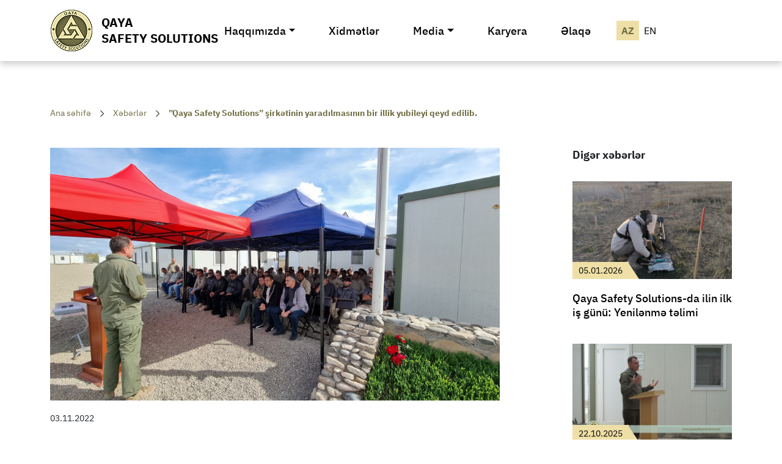

--- FILE ---
content_type: text/html; charset=UTF-8
request_url: https://qayasafetysolutions.com/az/view/2/11/qaya_safety_solutions_sirketinin_yaradilmasinin_bir_illik_yubileyi_qeyd_edilib
body_size: 5648
content:
<!DOCTYPE html>
<html lang="az">
<head>
	<meta charset="utf-8">
	<title>Qaya Safety Solutions: Cəbrayılda 6,1 mln m² ərazi minalardan təmizləndi (1 illik yubiley) | QAYA  SAFETY SOLUTIONS</title>
	
	<meta http-equiv="X-UA-Compatible" content="IE=edge">
	<!-- <meta name="viewport" content="width=device-width, initial-scale=1"> -->
	<meta name="viewport" content="width=device-width, minimum-scale=1.0, maximum-scale=3.0, initial-scale=1.0" />
	<meta name="description" content="Cəbrayıl rayonundakı düşərgədə Qaya Safety Solutions şirkətinin 1 illik yubileyi qeyd edilib. 2 aprel 2022-dən etibarən şirkət 6 100 000 m²-dən artıq ərazini minalardan təmizləyib; əməliyyatlarda 189 piyada və 2 tank əleyhinə mina, 197 kaset sursat və digər PHS aşkar edilərək məhv üçün təhvil verilib.">
	<meta name="author" content="root">

    <!-- Schema.org markup for Google+ -->
    <meta itemprop="name" content="Qaya Safety Solutions: Cəbrayılda 6,1 mln m² ərazi minalardan təmizləndi (1 illik yubiley) | QAYA  SAFETY SOLUTIONS">
    <meta itemprop="description" content="Cəbrayıl rayonundakı düşərgədə Qaya Safety Solutions şirkətinin 1 illik yubileyi qeyd edilib. 2 aprel 2022-dən etibarən şirkət 6 100 000 m²-dən artıq ərazini minalardan təmizləyib; əməliyyatlarda 189 piyada və 2 tank əleyhinə mina, 197 kaset sursat və digər PHS aşkar edilərək məhv üçün təhvil verilib.">
	<meta name="google-site-verification" content="" />
    
    <!-- Open Graph data -->
    <meta property="og:title" content="Qaya Safety Solutions: Cəbrayılda 6,1 mln m² ərazi minalardan təmizləndi (1 illik yubiley) | QAYA  SAFETY SOLUTIONS">
    <meta property="og:type" content="article">
    <meta property="og:url" content="https://qayasafetysolutions.com/az/view/2/11/qaya_safety_solutions_sirketinin_yaradilmasinin_bir_illik_yubileyi_qeyd_edilib">
    <meta property="og:description" content="Cəbrayıl rayonundakı düşərgədə Qaya Safety Solutions şirkətinin 1 illik yubileyi qeyd edilib. 2 aprel 2022-dən etibarən şirkət 6 100 000 m²-dən artıq ərazini minalardan təmizləyib; əməliyyatlarda 189 piyada və 2 tank əleyhinə mina, 197 kaset sursat və digər PHS aşkar edilərək məhv üçün təhvil verilib.">
    <meta property="og:site_name" content="https://qayasafetysolutions.com">
    <meta property="og:image" content="https://qayasafetysolutions.com/img/220/thumbs/qaya_safety_solutions_sirketinin_yaradilmasinin_bir_illik_yubileyi_qeyd_edilib">

    <!-- Twitter Card data -->
    <meta name="twitter:card" content="summary_large_image">
    <meta name="twitter:site" content="@publisher_handle">
    <meta name="twitter:title" content="Qaya Safety Solutions: Cəbrayılda 6,1 mln m² ərazi minalardan təmizləndi (1 illik yubiley) | QAYA  SAFETY SOLUTIONS">
    <meta name="twitter:description" content="Cəbrayıl rayonundakı düşərgədə Qaya Safety Solutions şirkətinin 1 illik yubileyi qeyd edilib. 2 aprel 2022-dən etibarən şirkət 6 100 000 m²-dən artıq ərazini minalardan təmizləyib; əməliyyatlarda 189 piyada və 2 tank əleyhinə mina, 197 kaset sursat və digər PHS aşkar edilərək məhv üçün təhvil verilib.">
    <meta name="twitter:creator" content="@author_handle">
    
    <meta name="robots" content="index,follow">

	<!-- Favicon -->
	<link rel="shortcut icon" href="https://qayasafetysolutions.com/favicon.ico">	
	<link rel="stylesheet" href="https://qayasafetysolutions.com/themes/4/assets/css/style.css">
    <link rel="stylesheet" href="https://qayasafetysolutions.com/themes/4/assets/library/bootstrap-5.1.3-dist/css/bootstrap.min.css">
	
    <link rel="stylesheet" type="text/css" href="https://qayasafetysolutions.com/themes/4/assets/library/slick/slick.css" />
    <link rel="stylesheet" type="text/css" href="https://qayasafetysolutions.com/themes/4/assets/library/slick/slick-theme.css" />
	
	<!-- <link href="https://qayasafetysolutions.com/plugins/font-awesome/css/font-awesome.min.css" rel="stylesheet"> -->
	<link href="https://qayasafetysolutions.com/plugins/magnific-popup/magnific-popup.css" rel="stylesheet">
	<link href="https://qayasafetysolutions.com/plugins/css/smain.css?v12:51" rel="stylesheet">
	<script src="https://qayasafetysolutions.com/plugins/js/jquery-3.2.1.min.js"></script>
</head>

<body>
        <!-- header begin -->
        
  <!-- Block: Header -->
    <header class="header">

        <!-- Block: Navbar -->
        <div class="navigation-bar fixed-top">

            <!-- Block: Main Nav / Bottom Nav -->
            <nav class="navbar navbar-expand-lg navbar-light">
                <div class="container">

                    <!-- Navbar Brand -->
                    <a class="navbar-brand navbar__brand" href="https://qayasafetysolutions.com/az">
                        <img class="img-fluid navbar__logo" src="https://qayasafetysolutions.com/M0/mainlogo/20240624_165427_1719233667_3257bfac52.png" alt="logo-qaya">
                        <h1 class="navbar__name">
                            QAYA<br>SAFETY SOLUTIONS                        </h1>
                    </a>

                    <!-- Navbar Toggle Button -->
                    <button class="navbar-toggler collapsed navbar__toggle" type="button" data-bs-toggle="collapse"
                        data-bs-target="#navbarSupportedContent" aria-controls="navbarSupportedContent"
                        aria-expanded="false" aria-label="Toggle navigation">
                        <span class="toggler-icon top-bar"></span>
                        <span class="toggler-icon middle-bar"></span>
                        <span class="toggler-icon bottom-bar"></span>
                    </button>

                    <!-- Navbar Collapse -->
                    <div class="collapse navbar-collapse navbar__collapse" id="navbarSupportedContent">

                        <ul class="social-menu d-none">
							<li class="social-menu__item">
								<a href="" class="social-menu__link">
									<img class="social-menu__icon" src="https://qayasafetysolutions.com/themes/4/assets/icons/logo-facebook-mobile.svg"
										alt="Facebook">
								</a>
							</li>
							<li class="social-menu__item">
								<a href="" class="social-menu__link">
									<img class="social-menu__icon" src="https://qayasafetysolutions.com/themes/4/assets/icons/logo-instagram-mobile.svg"
										alt="Instagram">
								</a>
							</li>
							<li class="social-menu__item">
								<a href="" class="social-menu__link">
									<img class="social-menu__icon" src="https://qayasafetysolutions.com/themes/4/assets/icons/logo-twitter-mobile.svg"
										alt="Twitter">
								</a>
							</li>
						</ul>

                        <ul class="navbar-nav navbar__nav">                            
							<li class="nav-item navbar__item">
                                <a class="nav-link navbar__link navbar__link--active dropdown-toggle" aria-current="page"
                                    href="https://qayasafetysolutions.com/az/page/1/haqqimizda">Haqqımızda</a>
										<ul class="dropdown-menu dropdown__menu">
											<li class="dropdown__list"><a class="dropdown-item dropdown__item" href="https://qayasafetysolutions.com/az/page/10/partnyorlar"> Partnyorlar </a> </li>
											<li class="dropdown__list"><a class="dropdown-item dropdown__item" href="https://qayasafetysolutions.com/az/page/24/baxis_missiya_ve_deyerlerimiz"> Baxış, Missiya və Dəyərlərimiz </a> </li>
											<li class="dropdown__list"><a class="dropdown-item dropdown__item" href="https://qayasafetysolutions.com/az/page/28/keyfiyyet_ve_setem_ims_siyaseti"> Keyfiyyət və SƏTƏM (IMS) Siyasəti </a> </li>
											<li class="dropdown__list"><a class="dropdown-item dropdown__item" href="https://qayasafetysolutions.com/az/page/29/lisenziya_ve_sertifikatlar"> Lisenziya və sertifikatlar </a> </li>
									
										</ul>
									
                            </li>
							<li class="nav-item navbar__item">
                                <a class="nav-link navbar__link navbar__link--active" aria-current="page"
                                    href="https://qayasafetysolutions.com/az/page/4/xidmetler">Xidmətlər</a>
									
                            </li>
							<li class="nav-item dropdown navbar__item">
                                <a class="nav-link navbar__link navbar__link--active dropdown-toggle" aria-current="page"
                                    href="javascript:">Media</a>
										<ul class="dropdown-menu dropdown__menu">
											<li class="dropdown__list"><a class="dropdown-item dropdown__item" href="https://qayasafetysolutions.com/az/page/2/xeberler"> Xəbərlər </a> </li>
											<li class="dropdown__list"><a class="dropdown-item dropdown__item" href="https://qayasafetysolutions.com/az/page/19/foto_qalereya"> Foto Qalereya </a> </li>
											<li class="dropdown__list"><a class="dropdown-item dropdown__item" href="https://qayasafetysolutions.com/az/page/20/video_qalereya"> Video Qalereya </a> </li>
									
										</ul>
									
                            </li>
							<li class="nav-item navbar__item">
                                <a class="nav-link navbar__link navbar__link--active" aria-current="page"
                                    href="https://qayasafetysolutions.com/az/page/3/karyera">Karyera</a>
									
                            </li>
							<li class="nav-item navbar__item">
                                <a class="nav-link navbar__link navbar__link--active" aria-current="page"
                                    href="https://qayasafetysolutions.com/az/page/6/elaqe">Əlaqə</a>
									
                            </li>
                        </ul>


                        <ul class="langs d-flex mb-0">
                            <li class="top-menu__item btn-langs">
                                <div class="btn-group btn-langs__item" role="group" aria-label="map">
<a class="btn py-1 px-2 btn-langs__link btn-langs__link_active" href="javascript:" >AZ</a><a class="btn py-1 px-2 btn-langs__link" href="https://qayasafetysolutions.com/en/view/2/11/qaya_safety_solutions_sirketinin_yaradilmasinin_bir_illik_yubileyi_qeyd_edilib" >EN</a>									
                                </div>
                            </li>
                        </ul>

                    </div>

                </div>
            </nav>

        </div>
		
        <!-- Section: Video -->
	
    </header>        <!-- header close -->
<div class="smain mt-ffx">
		

<div class="news-detail-main">
        <div class="container">
            <div class="row">

                
				<nav class="page__breadcrumb" aria-label="breadcrumb"
                    style="--bs-breadcrumb-divider: url(&#34;data:image/svg+xml,%3Csvg xmlns='http://www.w3.org/2000/svg' width='20' height='20'%3E%3Cpath d='M 12.5 10 L 12.8536 10.3536 L 13.2071 10 L 12.8536 9.64645 L 12.5 10 Z M 7.14645 5.35355 L 12.1464 10.3536 L 12.8536 9.64645 L 7.85355 4.64645 L 7.14645 5.35355 Z M 12.1464 9.64645 L 7.14645 14.6464 L 7.85355 15.3536 L 12.8536 10.3536 L 12.1464 9.64645 Z' fill='currentColor'/%3E%3C/svg%3E&#34;);">
                    <ol class="breadcrumb page__breadcrumb__list">
                        <li class="breadcrumb-item page__breadcrumb__item"><a href="https://qayasafetysolutions.com/az"
                                class="page__breadcrumb__link">Ana səhifə</a></li>
                            
                   
                    <li class="breadcrumb-item page__breadcrumb__item"><a class="page__breadcrumb__link" href="https://qayasafetysolutions.com/az/page/2/xeberler">Xəbərlər</a></li>
                    <li class="breadcrumb-item page__breadcrumb__item page__breadcrumb__item--active" aria-current="page">”Qaya Safety Solutions” şirkətinin yaradılmasının bir illik yubileyi qeyd edilib.</li>
					</ol>
                </nav>

                <div class="news-detail__wrapper">
                    <!-- Section: News Detail Wrapper -->
                    <div class="row">
                        <div id="news-detail" class="col-lg-8">
                            <div class="news-detail">
                                <!-- News Detail Header -->
                                <div class="news-detail__header">
                                    <img class="news-detail__header__img" src="https://qayasafetysolutions.com/file/220/file220.jpg"
                                        alt="Cover img">
                                    <p class="news-detail__header__date">03.11.2022</p>
                                </div>

                                <!-- News Detail Content -->
                                <div class="news-detail__content">
                                    <h5 class="news-detail__content__title">
                                        ”Qaya Safety Solutions” şirkətinin yaradılmasının bir illik yubileyi qeyd edilib.                                    </h5>
                                    <div class="news-detail__content__text">
                                        <p>Cəbrayıl rayonunda yerləşən d&uuml;şərgəmizdə &quot;Qaya Safety Solutions&quot; şirkətinin yaradılmasının bir illik yubileyi qeyd edilib.<br />
<br />
&quot;Qaya Safety Solutions&quot; 2022 -ci ilin 2 aprel tarixindən başlayaraq,&nbsp; qısa m&uuml;ddət ərzində işğaldan azad edilmiş Cəbrayıl rayonunun 6100000 м&sup2;-dən artıq ərazisini minalardan təmizləmişdir. Minatəmizləmə əməliyyatları zamanı 189 piyada və 2 tank əleyhinə mina , 197 kaset sursat və m&uuml;xtəlif n&ouml;v partlamamış sursatlar aşkar edilərək məhv olunması &uuml;&ccedil;&uuml;n təhvil verilmişdir.</p>

<p>Tədbir zamanı fərqlənən iş&ccedil;ilər təltif&nbsp; olunmaqla yanaşı ağaclar əkilib. Bir illik yubileyin qeyd olunması zamanı şəhidlərimizin xatirəsi bir dəqiqəlik s&uuml;kutla yad edilib.</p>                                    </div>
                                </div>

                                <!-- News Detail Footer -->
                                <div class="news-detail__slide training__carousel-col">

                                    							
							<div class="slider-for">
                                <div class="product1">
                                    <img src="https://qayasafetysolutions.com/file/220/file220.jpg" alt="1">
                                </div>
                                <div class="product1">
                                    <img src="https://qayasafetysolutions.com/file/222/file222.jpg" alt="1">
                                </div>
                                <div class="product1">
                                    <img src="https://qayasafetysolutions.com/file/223/file223.jpeg" alt="1">
                                </div>
								
                            </div>

									<div class="slider-nav">
							
										<div class="product2">
											<img src="https://qayasafetysolutions.com/img/220/100x100/file220_0.jpg" alt="1">
										</div>
							
										<div class="product2">
											<img src="https://qayasafetysolutions.com/img/222/100x100/file222_1.jpg" alt="1">
										</div>
							
										<div class="product2">
											<img src="https://qayasafetysolutions.com/img/223/100x100/file223_2.jpeg" alt="1">
										</div>
								
									</div>
								
                                </div>
                            </div>
                        </div>

                        <div class="col-lg-3 offset-lg-1">

                            <div class="news other-news">
                                <div class="news__header">
                                    <h1 class="news__header-title">Digər xəbərlər</h1>
                                </div>

                                <div class="row news__cards">

                                    <div class="col-12 news__cards-col ">
                                        <div class="card news__card">
                                            <a href="https://qayasafetysolutions.com/az/view/2/35/qaya_safety_solutionsda_ilin_ilk_is_gunu:_yenilenme_telimi">
                                                <div class="card__img">
                                                    <img src="https://qayasafetysolutions.com/img/376/570x350/vak_0.png" alt="news-card-img">
                                                    <div class="card__img__date">
                                                        <span>05.01.2026</span>
                                                    </div>
                                                </div>
                                                <div class="card-body card__body">
                                                    <h5 class="card-title card__title">
                                                        Qaya Safety Solutions-da ilin ilk iş günü: Yenilənmə təlimi                                                    </h5>
                                                </div>
                                            </a>
                                        </div>
                                    </div>
                                    <div class="col-12 news__cards-col ">
                                        <div class="card news__card">
                                            <a href="https://qayasafetysolutions.com/az/view/2/31/qaya_safety_solutions_–_4_illik_ugurlu_fealiyyetini_qeyd_edib">
                                                <div class="card__img">
                                                    <img src="https://qayasafetysolutions.com/img/326/570x350/vak_1.png" alt="news-card-img">
                                                    <div class="card__img__date">
                                                        <span>22.10.2025</span>
                                                    </div>
                                                </div>
                                                <div class="card-body card__body">
                                                    <h5 class="card-title card__title">
                                                        ”Qaya Safety Solutions” – 4 illik uğurlu fəaliyyətini qeyd edib                                                    </h5>
                                                </div>
                                            </a>
                                        </div>
                                    </div>
                                    <div class="col-12 news__cards-col ">
                                        <div class="card news__card">
                                            <a href="https://qayasafetysolutions.com/az/view/2/33/qaya_safety_solutions_mmc_emekdaslarindan_keyfiyyet_uzre_menecerimiz_qm_seid_agayev_eod_3_telimini_ugurla_basa_vurub">
                                                <div class="card__img">
                                                    <img src="https://qayasafetysolutions.com/img/342/570x350/vak_2.png" alt="news-card-img">
                                                    <div class="card__img__date">
                                                        <span>04.10.2025</span>
                                                    </div>
                                                </div>
                                                <div class="card-body card__body">
                                                    <h5 class="card-title card__title">
                                                        ”Qaya Safety Solutions” MMC əməkdaşlarından Keyfiyyət üzrə menecerimiz (QM) Səid Ağayev EOD 3 təlimini uğurla başa vurub                                                    </h5>
                                                </div>
                                            </a>
                                        </div>
                                    </div>
	

                                </div>
                            </div>

                        </div>
                    </div>
                </div>

            </div>
        </div>
    </div>
	
<script type="text/javascript" src="https://qayasafetysolutions.com/themes/4/assets/library/slick/slick.min.js"></script>
	<script>
        $(document).ready(function () {
            $('.slider-for').slick({
                slidesToShow: 1,
                slidesToScroll: 1,
                arrows: false,
                dots: false,
                fade: false,
                asNavFor: '.slider-nav'
            });
            $('.slider-nav').slick({
                slidesToShow: 8,
                slidesToScroll: 1,
                asNavFor: '.slider-for',
                dots: false,
                centerMode: true,
                focusOnSelect: true,
                variableWidth: true,
                infinite: true,
                responsive: [{
                        breakpoint: 1024,
                        settings: {
                            slidesToShow: 8,
                            slidesToScroll: 1,
                        }
                    },
                    {
                        breakpoint: 992,
                        settings: {
                            slidesToShow: 5,
                            slidesToScroll: 1,
                            arrows: false
                        }
                    },
                    {
                        breakpoint: 600,
                        settings: {
                            slidesToShow: 5,
                            slidesToScroll: 1,
                            arrows: false
                        }
                    },
                    {
                        breakpoint: 480,
                        settings: {
                            slidesToShow: 5,
                            slidesToScroll: 1,
                            arrows: false
                        }
                    }
                ]
            });
        });
</script>	
</div>		
  


        <!-- footer begin -->
         

    <footer class="footer">
        <div class="container">
            <div class="row">
                <div class="col-md-4">
                    <div class="footer__brand">
                        <img class="footer__brand__img" src="https://qayasafetysolutions.com/M0/mainbgr/20221117_164741_1668689261_7ea50dc572.png" alt="QAYA  SAFETY SOLUTIONS">
                        <h6 class="footer__brand__title">QAYA<br>SAFETY SOLUTIONS</h6>
                    </div>
                    <p class="footer__subtitle">
                        © Qaya Safety Solutions. 2025. Bütün hüquqlar qorunur                    </p>
                </div>

                <div class="col-md-4">
                    <div class="footer__menu">
                        <ul class="footer__menu-list">
						
                            <li class="footer__menu-item">
                                <a href="https://qayasafetysolutions.com/az/page/4/xidmetler" class="footer__menu-link">
                                    Xidmətlər                                </a>
                            </li>
 						
                            <li class="footer__menu-item">
                                <a href="https://qayasafetysolutions.com/az/page/1/haqqimizda" class="footer__menu-link">
                                    Haqqımızda                                </a>
                            </li>
 						
                            <li class="footer__menu-item">
                                <a href="https://qayasafetysolutions.com/az/page/2/xeberler" class="footer__menu-link">
                                    Media                                </a>
                            </li>
 						
                            <li class="footer__menu-item">
                                <a href="https://qayasafetysolutions.com/az/page/3/karyera" class="footer__menu-link">
                                    Karyera                                </a>
                            </li>
                         </ul>
                    </div>
                </div>

                                <div class="col-md-4">
                    <div class="footer__social">
                        <span>Bizi izləyin</span>
						<ul class="social-menu">
							<li class="social-menu__item">
								<a href="https://www.linkedin.com/company/qaya-safety-solutions-llc/" class="social-menu__link">
									<img class="social-menu__icon" src="https://qayasafetysolutions.com/themes/4/assets/icons/footer-linkedin.svg"
										alt="Linkedin">
								</a>
							</li>
						</ul>
                    </div>
                    <div class="footer__contact">
                        <p class="contact__address">
                            Nəriman Nərimanov rayonu, Bakıxanov küçəsi 758/759, mərtəbə 3                        </p>
                        <div class="contact__phone">
                            <span>Telefon:</span>
                            <a href="tel:+994512525586" class="contact__phone-link">+994512525586</a>
                        </div>
                        <div class="contact__email">
                            <span>Email:</span>
                            <a href="/cdn-cgi/l/email-protection#dbb4bdbdb2b8be9baabaa2baa8babdbeafa2a8b4b7aeafb2b4b5a8f5b8b4b6" class="contact__email-link"><span class="__cf_email__" data-cfemail="523d34343b31371223332b3321333437262b213d3e27263b3d3c217c313d3f">[email&#160;protected]</span></a>
                        </div>
                    </div>
                </div>
            </div>
        </div>
    </footer>        <!-- footer close -->


	<script data-cfasync="false" src="/cdn-cgi/scripts/5c5dd728/cloudflare-static/email-decode.min.js"></script><script src="https://qayasafetysolutions.com/themes/4/assets/library/bootstrap-5.1.3-dist/js/bootstrap.min.js"></script>
	<script src="https://qayasafetysolutions.com/plugins/magnific-popup/magnific-popup.min.js"></script>
	<script type="text/javascript">
		
	  $(document).ready(function() {	

		$("*").find("a[href='"+window.location.href+"']").each(function(){
			$(this).addClass("active");
		});
		$('a.active').closest('li').addClass('active');	
		
		if( window.innerWidth <= 991 ) {
			$(document).on('click', '.nav-link.dropdown-toggle', function() {
				$(this).toggleClass('up');
				$(this).next().toggle()
			})
		}
		
		if( $('.popup-youtube').length ){
		
			$('.popup-youtube').magnificPopup({
			  delegate: 'a.video-popup',
			  type: 'iframe',
			  tLoading: '#%curr%...',
			  mainClass: 'mfp-img-mobile',
			  gallery: {
				enabled: true,
				navigateByImgClick: true,
				preload: [0,1]
			  },
			  image: {
				tError: '<a href="%url%">#%curr%</a>',
				titleSrc: function(item) {
				  return item.el.attr('title');
				}
			  }
			});
		}
		if( $('.popup-gallery').length ){
		
			$('.popup-gallery').magnificPopup({
			  delegate: 'a.image-popup',
			  type: 'image',
			  tLoading: '#%curr%...',
			  mainClass: 'mfp-img-mobile',
			  gallery: {
				enabled: true,
				navigateByImgClick: true,
				preload: [0,1]
			  },
			  image: {
				tError: '<a href="%url%">#%curr%</a>',
				titleSrc: function(item) {
				  return item.el.attr('title');
				}
			  }
			});
		}
		
	  });
	  /* window scroll */
	  $(window).scroll(function(e){
		var sticky = $('.navigation-bar'), scroll = $(window).scrollTop();
		/* */ if (scroll >= 0){
			sticky.addClass('fixed-top');
			/* $('.smain').addClass('mt-ffx'); */
		}else{
			sticky.removeClass('fixed-top');
			/* $('.smain').removeClass('mt-ffx'); */
		}
	  });
	</script>

<script defer src="https://static.cloudflareinsights.com/beacon.min.js/vcd15cbe7772f49c399c6a5babf22c1241717689176015" integrity="sha512-ZpsOmlRQV6y907TI0dKBHq9Md29nnaEIPlkf84rnaERnq6zvWvPUqr2ft8M1aS28oN72PdrCzSjY4U6VaAw1EQ==" data-cf-beacon='{"version":"2024.11.0","token":"7f43e5ce2a0e474fbcabc2b6f8a2c267","r":1,"server_timing":{"name":{"cfCacheStatus":true,"cfEdge":true,"cfExtPri":true,"cfL4":true,"cfOrigin":true,"cfSpeedBrain":true},"location_startswith":null}}' crossorigin="anonymous"></script>
</body>
</html>


--- FILE ---
content_type: text/css
request_url: https://qayasafetysolutions.com/themes/4/assets/css/style.css
body_size: 7643
content:
@charset "UTF-8";
* {
  margin: 0;
  padding: 0;
  -webkit-box-sizing: border-box;
          box-sizing: border-box;
}

ul,
li {
  list-style-type: none;
}

a {
  text-decoration: none !important;
  margin: 0 !important;
  padding: 0 !important;
}

p {
  margin: 0 !important;
}

@font-face {
  font-family: "IPS Regular";
  src: url("../fonts/IBM_Plex_Sans/IBMPlexSans-Regular/IBMPlexSans-Regular.eot");
  src: url("../fonts/IBM_Plex_Sans/IBMPlexSans-Regular/IBMPlexSans-Regular.woff2") format("woff2"), url("../fonts/IBM_Plex_Sans/IBMPlexSans-Regular/IBMPlexSans-Regular.woff") format("woff"), url("../fonts/IBM_Plex_Sans/IBMPlexSans-Regular/IBMPlexSans-Regular.ttf") format("truetype"), url("../fonts/IBM_Plex_Sans/IBMPlexSans-Regular/IBMPlexSans-Regular.svg") format("svg");
}

@font-face {
  font-family: 'IPS Bold';
  src: url("../fonts/IBM_Plex_Sans/IBMPlexSans-Bold/IBMPlexSans-Bold.eot");
  src: url("../fonts/IBM_Plex_Sans/IBMPlexSans-Bold/IBMPlexSans-Bold.woff2") format("woff2"), url("../fonts/IBM_Plex_Sans/IBMPlexSans-Bold/IBMPlexSans-Bold.woff") format("woff"), url("../fonts/IBM_Plex_Sans/IBMPlexSans-Bold/IBMPlexSans-Bold.ttf") format("truetype"), url("../fonts/IBM_Plex_Sans/IBMPlexSans-Bold/IBMPlexSans-Bold.svg") format("svg");
}

@font-face {
  font-family: 'IPS Medium';
  src: url("../fonts/IBM_Plex_Sans/IBMPlexSans-Medium/IBMPlexSans-Medium.eot");
  src: url("../fonts/IBM_Plex_Sans/IBMPlexSans-Medium/IBMPlexSans-Medium.woff2") format("woff2"), url("../fonts/IBM_Plex_Sans/IBMPlexSans-Medium/IBMPlexSans-Medium.woff") format("woff"), url("../fonts/IBM_Plex_Sans/IBMPlexSans-Medium/IBMPlexSans-Medium.ttf") format("truetype"), url("../fonts/IBM_Plex_Sans/IBMPlexSans-Medium/IBMPlexSans-Medium.svg") format("svg");
}

@font-face {
  font-family: 'Bitter Regular';
  src: url("../fonts/Bitter/Bitter-Regular/Bitter-Regular.eot");
  src: url("../fonts/Bitter/Bitter-Regular/Bitter-Regular.woff2") format("woff2"), url("../fonts/Bitter/Bitter-Regular/Bitter-Regular.woff") format("woff"), url("../fonts/Bitter/Bitter-Regular/Bitter-Regular.ttf") format("truetype"), url("../fonts/Bitter/Bitter-Regular/Bitter-Regular.svg") format("svg");
}

@font-face {
  font-family: 'Bitter Medium';
  src: url("../fonts/Bitter/Bitter-Medium/Bitter-Medium.eot");
  src: url("../fonts/Bitter/Bitter-Medium/Bitter-Medium.woff2") format("woff2"), url("../fonts/Bitter/Bitter-Medium/Bitter-Medium.woff") format("woff"), url("../fonts/Bitter/Bitter-Medium/Bitter-Medium.ttf") format("truetype"), url("../fonts/Bitter/Bitter-Medium/Bitter-Medium.svg") format("svg");
}

@font-face {
  font-family: 'Bitter Bold';
  src: url("../fonts/Bitter/Bitter-Bold/Bitter-Bold.eot");
  src: url("../fonts/Bitter/Bitter-Bold/Bitter-Bold.woff2") format("woff2"), url("../fonts/Bitter/Bitter-Bold/Bitter-Bold.woff") format("woff"), url("../fonts/Bitter/Bitter-Bold/Bitter-Bold.ttf") format("truetype"), url("../fonts/Bitter/Bitter-Bold/Bitter-Bold.svg") format("svg");
}

@font-face {
  font-family: 'Bitter Italic';
  src: url("../fonts/Bitter/Bitter-İtalic/Bitter-Italic.eot");
  src: url("../fonts/Bitter/Bitter-İtalic/Bitter-Italic.woff2") format("woff2"), url("../fonts/Bitter/Bitter-İtalic/Bitter-Italic.woff") format("woff"), url("../fonts/Bitter/Bitter-İtalic/Bitter-Italic.svg") format("truetype");
}

body {
  font-family: "IPS Regular", Helvetica, sans-serif !important;
}

.header {
  position: relative;
  /* Navigation Bar */
  /* Section Video */
}

.header .navigation-bar {
  position: relative;
  /* Mini Nav */
  /* Navbar */
  /* Mini nav & Navbar - Social Menu, Top Menu */
}

.header .navigation-bar .mini-nav {
  display: -webkit-box;
  display: -ms-flexbox;
  display: flex;
  -webkit-box-align: center;
      -ms-flex-align: center;
          align-items: center;
  overflow: hidden;
  padding: 12px 0;
  color: #fff;
  background-color: #fff;
}

.header .navigation-bar .mini-nav__row {
  -webkit-box-align: center;
      -ms-flex-align: center;
          align-items: center;
}

.header .navigation-bar .navbar {
  padding: 15px 0;
  background-color: #fff;
}

.header .navigation-bar .navbar__brand {
  display: -webkit-box;
  display: -ms-flexbox;
  display: flex;
  -webkit-box-align: center;
      -ms-flex-align: center;
          align-items: center;
}

.header .navigation-bar .navbar__name {
  margin: 0 0 0 14px;
  color: #000;
  text-transform: uppercase;
  line-height: 26px;
  font-family: "IPS Bold", Helvetica, sans-serif;
  font-size: 20px;
}

.header .navigation-bar .navbar__toggle {
  color: #726E44;
  border: none;
}

.header .navigation-bar .navbar__toggle:focus, .header .navigation-bar .navbar__toggle:active {
  outline: none;
  -webkit-box-shadow: none;
          box-shadow: none;
  border: 0;
}

.header .navigation-bar .navbar__toggle .toggler-icon {
  width: 25px;
  height: 2px;
  border-radius: 5px;
  background-color: #726E44;
  display: block;
  -webkit-transition: all 0.2s;
  transition: all 0.2s;
}

.header .navigation-bar .navbar__toggle .middle-bar {
  margin: 5px auto;
}

.header .navigation-bar .navbar__toggle .top-bar {
  -webkit-transform: rotate(45deg);
          transform: rotate(45deg);
  -webkit-transform-origin: 10% 100%;
          transform-origin: 10% 100%;
}

.header .navigation-bar .navbar__toggle .middle-bar {
  opacity: 0;
  filter: alpha(opacity=0);
}

.header .navigation-bar .navbar__toggle .bottom-bar {
  -webkit-transform: rotate(-45deg);
          transform: rotate(-45deg);
  -webkit-transform-origin: 10% 10%;
          transform-origin: 10% 10%;
}

.header .navigation-bar .navbar__toggle.collapsed .top-bar,
.header .navigation-bar .navbar__toggle.collapsed .bottom-bar {
  -webkit-transform: rotate(0);
          transform: rotate(0);
}

.header .navigation-bar .navbar__toggle.collapsed .middle-bar {
  opacity: 1;
  filter: alpha(opacity=100);
}

.header .navigation-bar .navbar__toggle.collapsed .toggler-icon {
  background-color: #726E44;
}

.header .navigation-bar .navbar__collapse {
  -webkit-box-pack: end;
      -ms-flex-pack: end;
          justify-content: end;
}

.header .navigation-bar .navbar__collapse .social-menu,
.header .navigation-bar .navbar__collapse .top-menu,
.header .navigation-bar .navbar__collapse .langs {
  display: none;
}

.header .navigation-bar .navbar__item {
  margin-right: 35px;
}

.header .navigation-bar .navbar__item:last-child {
  margin-right: 0;
}

.header .navigation-bar .navbar__link {
  color: #000 !important;
  font-size: 18px !important;
  font-family: 'IPS Medium', Helvetica, sans-serif;
}

.header .navigation-bar .navbar__link:hover {
  color: #EEDFA7 !important;
}

.header .navigation-bar .social-menu,
.header .navigation-bar .top-menu {
  padding-left: 0;
  margin-bottom: 0;
}

.header .navigation-bar .social-menu__item,
.header .navigation-bar .top-menu__item {
  display: inline-block;
}

.header .navigation-bar .social-menu__item:last-child,
.header .navigation-bar .top-menu__item:last-child {
  margin-right: 0;
}

.header .navigation-bar .social-menu__link,
.header .navigation-bar .top-menu__link {
  color: #000;
  text-decoration: none;
  text-transform: capitalize;
  -webkit-transition: 0.3s all ease;
  transition: 0.3s all ease;
}

.header .navigation-bar .social-menu__link:hover,
.header .navigation-bar .top-menu__link:hover {
  color: #716E44;
}

.header .navigation-bar .social-menu__item {
  margin-right: 10px;
}

.header .navigation-bar .top-menu {
  display: -webkit-box;
  display: -ms-flexbox;
  display: flex;
  -webkit-box-align: center;
      -ms-flex-align: center;
          align-items: center;
}

.header .navigation-bar .top-menu__item {
  margin-right: 25px;
}

.header .navigation-bar .btn-langs__item {
  background-color: rgba(255, 255, 255, 0.2);
  font-family: 'IPS Regular', Helvetica, sans-serif;
  font-size: 14px;
  line-height: 18px;
  text-align: center;
}

.header .navigation-bar .btn-langs__link {
  color: #000;
  padding: 4px 6px;
  border-radius: 0;
  border: none;
  text-transform: uppercase;
}

.header .navigation-bar .btn-langs__link_active {
  color: #716E44 !important;
  background: #EEDFA7;
  font-family: 'IPS Bold', Helvetica, sans-serif;
}

.header .navigation-bar .btn-langs__link:focus {
  -webkit-box-shadow: none;
          box-shadow: none;
}

.header .navigation-bar .btn-langs__link:hover {
  color: #716E44;
}

.header .video {
  position: relative;
}

.header .video__container {
  width: 100%;
}

.header .video__content {
  position: absolute;
  bottom: 30px;
  left: 50%;
  -webkit-transform: translateX(-50%);
          transform: translateX(-50%);
  width: 70%;
  text-align: center;
  color: #fff;
}

.header .video__title {
  font-family: "IPS Bold", Helvetica, sans-serif;
  font-size: 50px;
  margin-bottom: 20px;
}

.header .video__text {
  font-family: "Bitter Regular", Helvetica, sans-serif;
  font-size: 20px;
  color: rgba(255, 255, 255, 0.8);
  line-height: 28px;
}

.header .video__btn {
  margin: 40px 0;
}

.header .video__btn_more {
  position: relative;
  padding: 20px 84px !important;
  background: #EEDFA7;
  border-radius: 0;
  font-family: 'IPS Bold', Helvetica, sans-serif;
  font-size: 16px;
  line-height: 21px;
  color: #000000;
  text-transform: uppercase;
  border: none;
}

.header .video__btn_more::before {
  position: absolute;
  top: 50%;
  -webkit-transform: translateY(-40%);
          transform: translateY(-40%);
  left: 20px;
  content: url(../icons/header-btn1-icon.svg);
}

.header .video__btn_more:focus {
  -webkit-box-shadow: none;
          box-shadow: none;
}

/* Main Header for Homepage */
.main-header .navigation-bar {
  position: absolute;
  left: 0;
  right: 0;
  z-index: 2;
}

.main-header .navigation-bar .mini-nav {
  background-color: #000;
  opacity: 0.7;
}

.main-header .navigation-bar .top-menu__link {
  color: #fff;
}

.main-header .navigation-bar .btn-langs__link {
  color: #fff;
}

.main-header .navigation-bar .navbar {
  background-color: rgba(0, 0, 0, 0.5);
}

.main-header .navigation-bar .navbar__name {
  color: #fff;
}

.main-header .navigation-bar .navbar__link {
  color: #fff !important;
}

@media only screen and (max-width: 1278px) {
  .header .video__content {
    width: 75%;
  }
}

@media only screen and (max-width: 1199px) {
  .header .video__content {
    width: 85%;
  }
  .header .video__title {
    font-size: 36px;
  }
  .header .video__text {
    font-size: 18px;
  }
}

@media only screen and (max-width: 991px) {
  .header .navigation-bar {
    position: static;
  }
  .header .navigation-bar .mini-nav {
    display: none;
  }
  .header .navigation-bar .navbar {
    background-color: #fff;
  }
  .header .navigation-bar .navbar__name {
    color: #000;
  }
  .header .navigation-bar .navbar__link {
    color: #000 !important;
  }
  .header .navigation-bar .navbar__collapse {
    padding: 0 16px;
  }
  .header .navigation-bar .navbar__collapse .social-menu,
  .header .navigation-bar .navbar__collapse .top-menu,
  .header .navigation-bar .navbar__collapse .langs {
    display: block;
  }
  .header .navigation-bar .navbar__collapse .social-menu {
    padding: 18px 0 56px 0;
  }
  .header .navigation-bar .navbar__collapse .social-menu__item {
    margin-right: 16px;
  }
  .header .navigation-bar .navbar__collapse .navbar__nav {
    border-bottom: 1px solid #E5E5E5;
  }
  .header .navigation-bar .navbar__collapse .navbar__item {
    margin-right: 0;
    margin-bottom: 30px;
  }
  .header .navigation-bar .navbar__collapse .navbar__item:last-child {
    margin-bottom: 38px;
  }
  .header .navigation-bar .navbar__collapse .navbar__link {
    font-family: 'IPS Medium', Helvetica, sans-serif;
    line-height: 23px;
  }
  .header .navigation-bar .navbar__collapse .top-menu {
    margin: 32px 0 40px 0;
    border-bottom: 1px solid #E5E5E5;
  }
  .header .navigation-bar .navbar__collapse .top-menu__item {
    display: block;
    margin-right: 0;
    margin-bottom: 24px;
  }
  .header .navigation-bar .navbar__collapse .top-menu__item:last-child {
    margin-bottom: 32px;
  }
  .header .navigation-bar .navbar__collapse .top-menu__link {
    font-family: 'IPS Regular', Helvetica, sans-serif;
    font-size: 16px;
    line-height: 24px;
    color: #000000;
  }
  .header .navigation-bar .navbar__collapse .langs {
    margin-bottom: 0;
    padding-left: 0;
  }
  .header .navigation-bar .navbar__collapse .langs .btn-langs {
    margin-bottom: 17px;
  }
  .header .navigation-bar .navbar__collapse .langs .btn-langs__link {
    color: #000;
  }
  .header .video {
    height: 400px;
  }
  .header .video__container {
    height: 100%;
    -o-object-fit: cover;
       object-fit: cover;
  }
  .header .video__content {
    width: 90%;
    bottom: 22px;
  }
  .header .video__title {
    font-size: 26px;
  }
  .header .video__text {
    font-size: 16px;
  }
  .header .video__btn {
    margin: 36px 0 0 0;
  }
  .header .video__scroll {
    display: none;
  }
}

@media only screen and (max-width: 767px) {
  .header .video__btn_more {
    width: 100%;
  }
}

@media only screen and (max-width: 429px) {
  .navbar__logo {
    width: 50px;
  }
  .navbar__name {
    line-height: 16px !important;
    font-size: 14px !important;
  }
}

.footer {
  padding: 40px 0 56px 0;
  background-color: #000;
  color: #fff;
}

.footer__brand {
  display: -webkit-box;
  display: -ms-flexbox;
  display: flex;
  -webkit-box-align: center;
      -ms-flex-align: center;
          align-items: center;
  margin-bottom: 21px;
}

.footer__brand__img {
  margin-right: 10px;
}

.footer__brand__title {
  margin-bottom: 0 !important;
  font-family: 'IPS Bold', Helvetica, sans-serif;
  font-size: 16px;
  line-height: 21px;
  text-transform: uppercase;
}

.footer__subtitle {
  font-family: 'IPS Regular', Helvetica, sans-serif;
  font-size: 14px;
  line-height: 18px;
  margin-bottom: 0;
}

.footer__menu-list {
  margin-bottom: 0;
  padding-left: 0;
  columns: 2;
  -webkit-columns: 2;
  -moz-columns: 2;
}

.footer__menu-item {
  margin-bottom: 20px;
}

.footer__menu-link {
  font-family: 'IPS Bold', Helvetica, sans-serif;
  font-size: 16px;
  line-height: 21px;
  color: #FFFFFF;
  text-transform: capitalize;
}

.footer__menu-link:hover {
  color: #fff;
}

.footer__social {
  display: -webkit-box;
  display: -ms-flexbox;
  display: flex;
  -webkit-box-align: center;
      -ms-flex-align: center;
          align-items: center;
  margin-bottom: 20px;
  font-family: 'IPS Bold', Helvetica, sans-serif;
  font-size: 16px;
  line-height: 21px;
  color: #FFFFFF;
}

.footer__social .social-menu {
  padding-left: 24px;
  margin-bottom: 0;
}

.footer__social .social-menu__item {
  display: inline-block;
  margin-right: 10px;
}

.footer__social .social-menu__item:last-child {
  margin-right: 0;
}

.footer__contact .contact__address {
  margin-bottom: 16px !important;
  font-family: 'IBM Regular', Helvetica, sans-serif;
  font-size: 14px;
  line-height: 18px;
  color: #FFFFFF;
}

.footer__contact .contact__phone,
.footer__contact .contact__email {
  font-family: 'IBM Regular', Helvetica, sans-serif;
  font-size: 14px;
  line-height: 18px;
  color: #FFFFFF;
}

.footer__contact .contact__phone-link,
.footer__contact .contact__email-link {
  color: #fff;
  text-decoration: underline !important;
}

.footer__contact .contact__phone-link:hover,
.footer__contact .contact__email-link:hover {
  color: #fff;
}

.footer__contact .contact__phone {
  margin-bottom: 8px !important;
}

@media only screen and (max-width: 768px) {
  .footer__brand {
    margin-bottom: 16px !important;
  }
  .footer__subtitle {
    margin-bottom: 48px !important;
  }
  .footer__menu-list {
    columns: 1;
    -webkit-columns: 1;
    -moz-columns: 1;
  }
  .footer__menu-item {
    margin-bottom: 24px;
  }
  .footer__social {
    margin-top: 24px;
  }
}

.services-header {
  display: -webkit-box;
  display: -ms-flexbox;
  display: flex;
  -webkit-box-pack: justify;
      -ms-flex-pack: justify;
          justify-content: space-between;
  -webkit-box-align: center;
      -ms-flex-align: center;
          align-items: center;
  margin-bottom: 63px;
}

.services-header__title {
  margin-bottom: 0;
  font-family: 'IPS Bold', Helvetica, sans-serif;
  font-size: 30px;
  line-height: 39px;
  text-transform: capitalize;
}

.services-header__link {
  display: -webkit-box;
  display: -ms-flexbox;
  display: flex;
  -webkit-box-align: center;
      -ms-flex-align: center;
          align-items: center;
  -webkit-box-pack: center;
      -ms-flex-pack: center;
          justify-content: center;
  font-family: 'IPS Bold', Helvetica, sans-serif;
  font-size: 16px;
  line-height: 21px;
  text-align: center;
  color: #716E44;
  -webkit-transition: 0.3s all ease;
  transition: 0.3s all ease;
}

.services-header__link i {
  margin-right: 14px;
}

.services-header__link:hover {
  color: #646240;
}

.services-cards__col {
  margin-bottom: 80px;
}

.services-card {
  background-color: transparent !important;
  border: 2px solid rgba(113, 110, 68, 0.2) !important;
  border-radius: 0 !important;
  height: 100%;
  text-align: center;
}

.services-card__img {
  position: absolute;
  left: 50%;
  -webkit-transform: translate(-50%, -50%);
          transform: translate(-50%, -50%);
  background-color: #fff;
  border-radius: 50%;
  padding: 15px;
}

.services-card__body {
  padding: 57px 16px 30px 16px !important;
}

.services-card__title {
  margin-bottom: 26px !important;
  display: -webkit-box;
  display: -ms-flexbox;
  display: flex;
  -webkit-box-align: center;
      -ms-flex-align: center;
          align-items: center;
  -webkit-box-pack: center;
      -ms-flex-pack: center;
          justify-content: center;
  text-align: center;
  font-family: 'IPS Bold', Helvetica, sans-serif;
  font-size: 16px;
  line-height: 21px;
  color: #000000;
  min-height: 42px;
}

.services-card__text {
  font-family: 'Bitter Regular', Helvetica, sans-serif;
  font-size: 16px;
  line-height: 24px;
  color: rgba(0, 0, 0, 0.8);
}

.services-card__btn {
  margin-top: 45px !important;
  font-family: 'IPS Bold', Helvetica, sans-serif;
  font-size: 16px;
  line-height: 21px;
  color: #716E44 !important;
  text-transform: uppercase;
}

.services-card__btn:focus {
  -webkit-box-shadow: none !important;
          box-shadow: none !important;
}

.header-link_copy {
  display: none;
}

@media only screen and (max-width: 991px) {
  .services-cards__col {
    margin-bottom: 63px;
  }
}

@media only screen and (max-width: 767px) {
  .main .services .header-link_copy {
    display: block !important;
    margin-bottom: 77px;
  }
  .main .services-header__title {
    font-size: 22px;
    line-height: 29px;
  }
  .main .services .header-link_copy {
    margin-top: 0;
  }
  .header-link_copy {
    display: block !important;
    margin-bottom: 77px;
  }
  .header-link {
    display: none;
  }
}

@media only screen and (max-width: 575px) {
  .services-cards__col:last-child {
    margin-bottom: 50px;
  }
}

.error {
  padding: 40px 0 211px 0;
}

.error__container, .error__row {
  height: 100%;
}

.error__row {
  -webkit-box-pack: center;
      -ms-flex-pack: center;
          justify-content: center;
}

.error__col {
  text-align: center;
}

.error__img {
  width: 186px;
  height: 110px;
  -o-object-fit: cover;
     object-fit: cover;
}

.error__title {
  font-family: 'IPS Bold', Helvetica, sans-serif;
  font-size: 50px;
  line-height: 65px;
  margin-bottom: 8px;
}

.error__text {
  font-family: 'Bitter Regular', Helvetica, sans-serif;
  font-size: 18px;
  line-height: 31px;
  text-align: center;
  color: rgba(0, 0, 0, 0.8);
}

.error__link {
  margin-top: 50px !important;
  font-family: 'IPS Bold', Helvetica, sans-serif;
  font-size: 16px;
  line-height: 21px;
  display: -webkit-box;
  display: -ms-flexbox;
  display: flex;
  -webkit-box-align: center;
      -ms-flex-align: center;
          align-items: center;
  -webkit-box-pack: center;
      -ms-flex-pack: center;
          justify-content: center;
  text-align: center;
  color: #716E44;
}

.error__link-icon {
  margin-right: 14px;
}

.error__link:hover {
  color: #716E44;
}

.main {
  padding: 85px 0 0 0;
  background-image: url(../icons/background-img1.png), url(../icons/background-img2.png);
  background-repeat: no-repeat, no-repeat;
  background-position: 100% -7%, -35% 20%;
}

@media only screen and (max-width: 991px) {
  .main {
    padding: 64px 0 0 0;
    background-image: none;
  }
}

.training {
  margin-bottom: 85px;
}

.training-body {
  background: #FFFCF2;
  -webkit-box-shadow: 10px 10px 0px rgba(0, 0, 0, 0.1);
          box-shadow: 10px 10px 0px rgba(0, 0, 0, 0.1);
}

.training-body__image {
  width: 100%;
  height: 100%;
  -o-object-fit: cover;
     object-fit: cover;
}

.training-body__wrapper {
  height: 100%;
  display: -webkit-box;
  display: -ms-flexbox;
  display: flex;
  -webkit-box-pack: justify;
      -ms-flex-pack: justify;
          justify-content: space-between;
  -webkit-box-align: center;
      -ms-flex-align: center;
          align-items: center;
  -webkit-box-orient: vertical;
  -webkit-box-direction: normal;
      -ms-flex-direction: column;
          flex-direction: column;
  padding: 50px 70px 50px 50px !important;
}

.training-body__title {
  margin-bottom: 30px;
  font-family: 'IPS Bold', Helvetica, sans-serif;
  font-size: 30px;
  line-height: 39px;
}

.training-body__text {
  font-family: 'Bitter Regular', Helvetica, sans-serif;
  font-size: 18px;
  line-height: 27px;
  color: rgba(0, 0, 0, 0.8);
}

.training-body__footer {
  margin-top: 93px;
  -ms-flex-item-align: start;
      align-self: flex-start;
}

.training-body__link {
  color: #716E44 !important;
  font-family: 'IPS Bold', Helvetica, sans-serif;
  font-size: 18px;
  text-transform: uppercase;
}

.training-body__link i {
  margin-right: 14px;
}

@media only screen and (max-width: 767px) {
  .training {
    margin-bottom: 64px;
  }
  .training-body__wrapper {
    padding: 32px 16px !important;
  }
  .training-body__title {
    font-size: 22px;
    line-height: 29px;
    margin-bottom: 24px;
  }
  .training-body__footer {
    margin-top: 34px;
  }
}

@media only screen and (max-width: 576px) {
  .training-body {
    -webkit-box-shadow: 0px 10px 0px rgba(0, 0, 0, 0.1);
            box-shadow: 0px 10px 0px rgba(0, 0, 0, 0.1);
  }
  .training-body__left, .training-body__right {
    padding: 0 !important;
  }
}

.partners {
  margin-bottom: 85px;
}

.partners .header-link_copy {
  display: none;
}

.partners__header {
  display: -webkit-box;
  display: -ms-flexbox;
  display: flex;
  -webkit-box-pack: justify;
      -ms-flex-pack: justify;
          justify-content: space-between;
  -webkit-box-align: center;
      -ms-flex-align: center;
          align-items: center;
  margin-bottom: 40px;
}

.partners__header-title {
  margin: 0;
  font-family: 'IPS Bold', Helvetica, sans-serif;
  font-size: 30px;
  line-height: 39px;
  color: #000000;
}

.partners__header-link {
  display: -webkit-box;
  display: -ms-flexbox;
  display: flex;
  -webkit-box-align: center;
      -ms-flex-align: center;
          align-items: center;
  -webkit-box-pack: center;
      -ms-flex-pack: center;
          justify-content: center;
  text-transform: uppercase;
  font-family: 'IPS Bold', Helvetica, sans-serif;
  font-size: 16px;
  line-height: 21px;
  text-align: center;
  color: #716E44;
  margin: 0px 10px;
}

.partners__header-link i {
  margin-right: 14px;
}

.partners__header-link:hover {
  color: #716E44;
}

.partners__cards {
  display: -ms-grid;
  display: grid;
  -ms-grid-columns: (minmax(12rem, 1fr))[auto-fit];
      grid-template-columns: repeat(auto-fit, minmax(12rem, 1fr));
  grid-gap: 10px 20px;
}

.partners__card {
  display: -webkit-box;
  display: -ms-flexbox;
  display: flex;
  -webkit-box-pack: center;
      -ms-flex-pack: center;
          justify-content: center;
  -webkit-box-align: center;
      -ms-flex-align: center;
          align-items: center;
  height: 115px;
  border: 2px solid rgba(113, 110, 68, 0.2);
  border-radius: 0 !important;
  padding: 1rem !important;
}

.partners__card__img img {
  width: 100%;
}

@media only screen and (max-width: 767px) {
  .partners {
    margin-bottom: 0;
  }
  .partners__header-title {
    font-size: 22px;
    line-height: 28.6px;
  }
  .partners__cards {
    grid-gap: 20px 20px;
  }
  .partners .header-link_copy {
    margin: 50px 0 77px 0;
  }
}

@media only screen and (max-width: 400px) {
  .partners__cards {
    -ms-grid-columns: (minmax(7rem, 1fr))[auto-fit];
        grid-template-columns: repeat(auto-fit, minmax(7rem, 1fr));
  }
}

.news {
  margin-bottom: 40px;
}

.news__header {
  display: -webkit-box;
  display: -ms-flexbox;
  display: flex;
  -webkit-box-pack: justify;
      -ms-flex-pack: justify;
          justify-content: space-between;
  -webkit-box-align: center;
      -ms-flex-align: center;
          align-items: center;
  margin-bottom: 40px;
}

.news__header-title {
  font-family: 'IPS Bold', Helvetica, sans-serif;
  font-size: 30px;
  line-height: 39px;
  text-transform: capitalize;
  margin: 0;
}

.news__header-link {
  display: -webkit-box;
  display: -ms-flexbox;
  display: flex;
  -webkit-box-align: center;
      -ms-flex-align: center;
          align-items: center;
  -webkit-box-pack: center;
      -ms-flex-pack: center;
          justify-content: center;
  text-transform: uppercase;
  font-family: 'IPS Bold', Helvetica, sans-serif;
  font-size: 16px;
  line-height: 21px;
  text-align: center;
  color: #716E44;
}

.news__header-link i {
  margin-right: 14px;
}

.news__header-link:hover {
  color: #716E44;
}

.news__card {
  border: 0 !important;
  border-radius: 0 !important;
  margin-bottom: 40px !important;
}

.news .card__body {
  padding: 1rem 0;
}

.news .card__title {
  font-family: 'IPS Medium', Helvetica, sans-serif;
  font-size: 18px;
  line-height: 23px;
  margin: 0;
  color: #000;
}

.news .card__img {
  position: relative;
}

.news .card__img img {
  width: 100%;
}

.news .card__img__date {
  font-family: 'IPS Regular', Helvetica, sans-serif;
  font-size: 14px;
  line-height: 18px;
  position: absolute;
  bottom: 0;
  left: 0;
  background-color: #EEDFA7;
  padding: 5px 10px;
  color: #000;
}

.news .card__img__date::after {
  position: absolute;
  content: '';
  right: -19%;
  bottom: 0;
  width: 0;
  height: 0;
  border-style: solid;
  border-width: 28.85px 0 0 19px;
  border-color: transparent transparent transparent #EEDFA7;
}

@media only screen and (max-width: 991px) {
  .news {
    margin-bottom: 40px;
  }
}

@media only screen and (max-width: 767px) {
  .news__header-title {
    font-size: 22px;
    line-height: 29px;
  }
}

@media only screen and (max-width: 480px) {
  .news__cards-col {
    padding: 0 !important;
  }
  .news__cards-col .news__card {
    margin-bottom: 0 !important;
  }
  .news .card__body {
    padding: 1rem 12px 1rem 16px;
  }
  .news__cards-col:last-child {
    margin-bottom: 50px !important;
  }
  .news__cards-col:last-child .news__card {
    margin-bottom: 0 !important;
  }
}

.vacancies {
  background: #FFFCF2;
  -webkit-box-shadow: 10px 10px 0px rgba(0, 0, 0, 0.1);
          box-shadow: 10px 10px 0px rgba(0, 0, 0, 0.1);
  margin-bottom: 160px;
}

.vacancies__header {
  display: -webkit-box;
  display: -ms-flexbox;
  display: flex;
  -webkit-box-pack: justify;
      -ms-flex-pack: justify;
          justify-content: space-between;
  -webkit-box-align: center;
      -ms-flex-align: center;
          align-items: center;
  padding: 25px 25px 0 25px;
  margin-bottom: 20px;
}

.vacancies__header-title {
  font-family: 'IPS Bold', Helvetica, sans-serif;
  font-size: 30px;
  line-height: 39px;
  color: #000000;
  text-transform: capitalize;
  margin: 0;
}

.vacancies__header-link {
  display: -webkit-box;
  display: -ms-flexbox;
  display: flex;
  -webkit-box-align: center;
      -ms-flex-align: center;
          align-items: center;
  -webkit-box-pack: center;
      -ms-flex-pack: center;
          justify-content: center;
  text-transform: uppercase;
  font-family: 'IPS Bold', Helvetica, sans-serif;
  font-size: 16px;
  line-height: 21px;
  text-align: center;
  color: #716E44;
}

.vacancies__header-link i {
  margin-right: 14px;
}

.vacancies__header-link:hover {
  color: #716E44;
}

.vacancies__menu {
  padding: 0 1.5rem;
}

.vacancies__item {
  display: -webkit-box !important;
  display: -ms-flexbox !important;
  display: flex !important;
  -webkit-box-pack: justify;
      -ms-flex-pack: justify;
          justify-content: space-between;
  background-color: inherit !important;
  padding: 25px 0 29px 0 !important;
}

.vacancies__link {
  font-family: 'IPS Bold', Helvetica, sans-serif;
  font-size: 20px;
  line-height: 26px;
  color: #534F1C;
}

.vacancies__link:hover {
  color: #000000;
}

.vacancies__date {
  font-family: 'IPS Regular', Helvetica, sans-serif;
  font-size: 16px;
  line-height: 24px;
  text-align: right;
  color: #000000;
  opacity: 0.5;
  margin-bottom: 0;
}

@media only screen and (max-width: 767px) {
  .vacancies__header-title {
    font-size: 22px;
  }
  .vacancies__item {
    -webkit-box-orient: vertical;
    -webkit-box-direction: normal;
        -ms-flex-direction: column;
            flex-direction: column;
  }
  .vacancies__item .vacancies__date {
    text-align: justify;
  }
  .vacancies__link i {
    display: none;
  }
  .header-link_copy {
    margin: 21px 0 29px 0;
  }
}

@media only screen and (max-width: 577px) {
  .vacancies {
    -webkit-box-shadow: 0px 10px 0px rgba(0, 0, 0, 0.1);
            box-shadow: 0px 10px 0px rgba(0, 0, 0, 0.1);
  }
}

.about-main {
  padding: 56px 0 188px 0;
}

.page__breadcrumb__list {
  margin-bottom: 18px !important;
}

.page__breadcrumb__item {
  font-family: 'IPS Regular', Helvetica, sans-serif;
  font-size: 14px;
  line-height: 18px;
  color: #716E44;
  padding-left: 0 !important;
  padding-right: 0.5rem;
}

.page__breadcrumb__item--active {
  font-family: 'IPS Bold', Helvetica, sans-serif;
  font-size: 14px;
  line-height: 18px;
  color: #716E44;
}

.page__breadcrumb__item::before {
  display: none;
}

.page__breadcrumb__item::after {
  float: right;
  padding-left: 0.5rem;
  color: #6c757d;
  content: var(--bs-breadcrumb-divider, "/");
}

.page__breadcrumb__item:last-child::after {
  display: none;
}

.page__breadcrumb__link {
  color: #716E44;
}

.page__breadcrumb__link:hover {
  color: #716E44;
}

.about-us {
  margin-bottom: 80px;
}

.about-us__content {
  height: 100%;
  padding-right: 30px;
}

.about-us__content__title {
  font-family: 'IPS Bold', Helvetica, sans-serif;
  font-size: 50px;
  line-height: 65px;
  margin-bottom: 40px;
}

.about-us__content__paragraph {
  font-family: 'Bitter Regular', Helvetica, sans-serif;
  text-align: justify;
  font-size: 18px;
  opacity: 0.8;
}

.about-us__img img {
  width: 100%;
}

@media only screen and (max-width: 991px) {
  .about-main {
    padding-top: 24px;
    padding-bottom: 80px;
  }
  .about-us__content {
    padding: 0;
  }
}

@media only screen and (max-width: 767px) {
  .about-us {
    margin-bottom: 64px;
  }
  .about-us__content__title {
    font-size: 26px !important;
    line-height: 33px !important;
  }
  .about-us__content__paragraph {
    margin-bottom: 64px !important;
  }
}

@media only screen and (max-width: 575px) {
  .about-us__img-col {
    padding-left: 0 !important;
    padding-right: 0 !important;
  }
}

.license {
  margin-bottom: 80px;
}

.license__title {
  margin-bottom: 0;
  font-family: 'IPS Bold', Helvetica, sans-serif;
  font-size: 30px;
}

.license__content {
  margin-top: 40px;
  margin-bottom: 48px;
}

.license__img {
  width: 100%;
}

.license__footer {
  font-family: 'Bitter Regular', Helvetica, sans-serif;
  font-size: 18px;
  opacity: 0.8;
  text-align: justify;
  margin-bottom: 0;
}

@media only screen and (max-width: 992px) {
  .license {
    margin-bottom: 64px;
  }
  .license__col {
    margin-bottom: 8px;
  }
}

@media only screen and (max-width: 768px) {
  .license__title {
    font-size: 22px;
    line-height: 28px;
  }
  .license__content {
    margin-bottom: 40px;
  }
}

@media only screen and (max-width: 576px) {
  .license__col {
    padding-left: 0 !important;
    padding-right: 0 !important;
  }
}

.about-partners__header {
  margin-bottom: 40px;
}

.about-partners__title {
  font-family: 'IPS Bold', Helvetica, sans-serif;
  font-size: 30px;
  margin-bottom: 0;
}

.about-partners__content {
  overflow: hidden;
  -webkit-transition: max-height 0.2s;
  transition: max-height 0.2s;
}

.about-partners__cards {
  display: -ms-grid;
  display: grid;
  -ms-grid-columns: (minmax(12rem, 1fr))[auto-fit];
      grid-template-columns: repeat(auto-fit, minmax(12rem, 1fr));
  grid-gap: 20px 20px;
  position: relative;
  margin-bottom: 16px;
}

.about-partners__cards--primaryOverlay {
  position: absolute;
  top: 0;
  left: 0;
  width: 100%;
  background: -webkit-gradient(linear, left top, left bottom, color-stop(60%, rgba(255, 255, 255, 0)), to(#FFFFFF));
  background: linear-gradient(180deg, rgba(255, 255, 255, 0) 60%, #FFFFFF 100%);
  z-index: 2;
}

.about-partners__card {
  height: 115px;
  display: -webkit-box;
  display: -ms-flexbox;
  display: flex;
  -webkit-box-pack: center;
      -ms-flex-pack: center;
          justify-content: center;
  -webkit-box-align: center;
      -ms-flex-align: center;
          align-items: center;
  border: 2px solid rgba(113, 110, 68, 0.2);
  border-radius: 0 !important;
}

.about-partners__card .card__img img {
  width: 100% !important;
  -o-object-fit: cover;
     object-fit: cover;
}

.about-partners__footer {
  position: relative;
  border: 1px dashed #716E44;
}

.about-partners__link {
  background-color: #fff;
  z-index: 2;
  position: absolute;
  top: 0;
  left: 50%;
  -webkit-transform: translate(-50%, -50%);
          transform: translate(-50%, -50%);
  border: none;
}

.about-partners__link--active {
  -webkit-transform: translate(-50%, -50%) rotate(180deg);
          transform: translate(-50%, -50%) rotate(180deg);
  -webkit-transition: all 0.3s ease;
  transition: all 0.3s ease;
}

@media only screen and (max-width: 992px) {
  .about-partners__title {
    font-size: 22px;
    line-height: 29px;
  }
  .about-partners__cards--overlay {
    background: none;
  }
}

@media only screen and (max-width: 400px) {
  .about-partners__cards {
    -ms-grid-columns: (minmax(7rem, 1fr))[auto-fit];
        grid-template-columns: repeat(auto-fit, minmax(7rem, 1fr));
  }
}

.service-main {
  padding: 56px 0 80px 0;
}

.service-info {
  margin-bottom: 103px;
}

.service-info__title {
  margin-bottom: 0;
  font-family: 'IPS Bold', Helvetica, sans-serif;
  font-size: 50px;
}

.service-info__subtitle {
  margin-top: 8px;
  margin-bottom: 40px;
  font-family: 'Bitter Regular', Helvetica, sans-serif;
  font-size: 18px;
  color: #666666;
  opacity: 0.8;
}

.service-info__content {
  font-family: 'Bitter Regular', Helvetica, sans-serif;
  font-size: 18px;
  opacity: 0.8;
  margin-bottom: 0;
}

@media only screen and (max-width: 767px) {
  .service-main {
    padding-top: 24px;
  }
  .service-info__title {
    font-size: 26px;
    line-height: 33px;
  }
  .service-info__subtitle {
    font-size: 16px;
  }
}

.service-detail__wrapper {
  margin-bottom: 104px;
}

.service-detail-main {
  padding-top: 56px;
}

.service-detail__content {
  height: 100%;
}

.service-detail__content__title {
  font-family: 'IPS Bold', Helvetica, sans-serif;
  font-size: 36px;
  line-height: 47px;
  margin-bottom: 40px;
}

.service-detail__content__paragraph {
  font-family: 'Bitter Regular', Helvetica, sans-serif;
  font-size: 18px;
  line-height: 31px;
  opacity: 0.8;
}

.service-detail__img {
  height: 100%;
  padding-left: 52px;
}

.service-detail__img img {
  width: 100%;
  height: 100%;
  -o-object-fit: cover;
     object-fit: cover;
}

#services-detail-cards .services {
  margin-bottom: 35px;
}

#services-detail-cards .services-cards {
  margin-bottom: 60px;
}

#services-detail-cards .services-cards__col {
  margin-bottom: 20px;
  padding: 0 10px;
}

#services-detail-cards .services-card__body {
  padding: 74px 1rem !important;
}

#services-detail-cards .services-card__title {
  font-family: 'IPS Medium', Helvetica, sans-serif;
  font-size: 18px;
  line-height: 23px;
  display: -webkit-box;
  display: -ms-flexbox;
  display: flex;
  -webkit-box-align: center;
      -ms-flex-align: center;
          align-items: center;
  text-align: center;
  min-height: 0;
  margin-bottom: 0 !important;
}

#services-detail-cards .services-card {
  background: #FFFCF2 !important;
  border: 2px solid rgba(113, 110, 68, 0.4) !important;
  padding: 24px 30px 32px 30px !important;
}

#services-detail-cards .services-card__img {
  background-color: initial;
  position: static;
  -webkit-transform: none;
          transform: none;
  border-radius: 0;
  padding: 0;
}

#services-detail-cards .services-card__body {
  padding: 0 !important;
  font-family: 'Bitter Regular', Helvetica, sans-serif;
  font-style: normal;
  font-weight: 400;
  font-size: 16px;
  line-height: 24px;
  text-align: center;
  color: #000000;
  opacity: 0.8;
}

#services-detail-cards .services-card__title {
  padding: 18px 0;
}

.service-detail-main .services-header__title {
  text-transform: none;
}

@media only screen and (max-width: 992px) {
  .service-detail-main {
    padding-top: 24px;
  }
  .service-detail-main .services {
    margin-bottom: 0;
  }
  .service-detail__content__title {
    font-size: 26px;
    line-height: 33px;
  }
  .service-detail__content__paragraph {
    margin-bottom: 64px;
  }
  .service-detail__wrapper {
    margin-bottom: 64px;
  }
}

@media only screen and (max-width: 991px) {
  .service-detail__img {
    padding-left: 0;
  }
}

@media only screen and (max-width: 575px) {
  .service-detail__col-img {
    padding-left: 0 !important;
    padding-right: 0 !important;
  }
  .service-detail-main .services {
    margin-bottom: 30px;
  }
  #services-detail-cards .services-card__body {
    padding: 2.5rem !important;
  }
  #services-detail-cards .services-cards .services-card {
    padding: 24px 0 32px 0 !important;
  }
}

.training-center-main {
  padding: 56px 0 128px 0;
}

.training-center-main .training {
  margin-bottom: 80px;
}

.training-center-main .training-body {
  -webkit-box-shadow: none;
          box-shadow: none;
}

.training-center-main .training-body .row {
  -webkit-box-orient: horizontal;
  -webkit-box-direction: reverse;
      -ms-flex-direction: row-reverse;
          flex-direction: row-reverse;
}

.training-center-main .training-body__title {
  margin-bottom: 40px !important;
  font-family: 'IPS Bold', Helvetica, sans-serif;
  font-size: 50px;
  line-height: 65px;
}

.training-center-main .training-body__text {
  margin: 0px;
}

.training-center-main .training-body__right {
  padding: 56px;
}

.training-center-main .trainings-content {
  margin-bottom: 60px;
}

.training-center-main .trainings-content__title {
  font-family: 'IPS Bold', Helvetica, sans-serif;
  font-size: 36px;
  line-height: 47px;
  text-transform: capitalize;
  color: #000;
  margin-bottom: 40px;
}

.training-center-main .trainings-content__text {
  font-family: 'Bitter Regular', Helvetica, sans-serif;
  font-size: 18px;
  line-height: 31px;
  opacity: 0.8;
}

.training-center-main .trainings-cards__col {
  margin-bottom: 2rem;
}

.training-center-main .trainings-card {
  height: 100%;
  background: #FFFFFF;
  border: 2px solid rgba(113, 110, 68, 0.4);
  border-radius: 0;
  -webkit-box-sizing: border-box;
          box-sizing: border-box;
}

.training-center-main .trainings-card__img {
  position: relative;
}

.training-center-main .trainings-card__img img {
  position: absolute;
  top: 0;
  left: 0;
  -webkit-transform: translate(-10%, -50%);
          transform: translate(-10%, -50%);
  background-color: #fff;
}

.training-center-main .trainings-card__body {
  padding: 36px 32px 32px 32px;
}

.training-center-main .trainings-card__title {
  font-family: 'IPS Bold', Helvetica, sans-serif;
  font-size: 20px;
  line-height: 26px;
  display: -webkit-box;
  display: -ms-flexbox;
  display: flex;
  -webkit-box-align: center;
      -ms-flex-align: center;
          align-items: center;
  min-height: 52px;
  margin-bottom: 24px;
}

.training-center-main .trainings-card__text {
  font-family: 'IPS Regular', Helvetica, sans-serif;
  font-size: 16px;
  line-height: 24px;
  opacity: 0.8;
}

.training-center-main .trainings-card__btn {
  margin-top: 24px !important;
  display: block;
  background: #716E44;
  color: #fff;
  padding: 19px 0 !important;
  border: none;
  border-radius: 0;
}

.training-center-main .trainings-card__btn:hover {
  color: #fff;
}

@media only screen and (max-width: 991px) {
  .training-center-main {
    padding-top: 24px;
  }
  .training-center-main .training {
    margin-bottom: 80px;
  }
  .training-center-main .training-body__title {
    margin-bottom: 60px !important;
  }
  .training-center-main .training-body .row {
    -webkit-box-orient: vertical;
    -webkit-box-direction: reverse;
        -ms-flex-direction: column-reverse;
            flex-direction: column-reverse;
  }
}

@media only screen and (max-width: 768px) {
  .training-center-main {
    padding-bottom: 80px;
  }
  .training-center-main .training {
    margin-bottom: 64px;
  }
  .training-center-main .training .training-body__right {
    padding: 32px 16px !important;
  }
  .training-center-main .training-body__title {
    font-size: 26px;
    line-height: 34px;
  }
  .training-center-main .training-body__right {
    padding: 0 !important;
  }
  .training-center-main .trainings-content__title {
    font-size: 22px;
    line-height: 28px;
  }
  .training-center-main .trainings-cards__col {
    margin-bottom: 58px;
  }
  .training-center-main .trainings-cards__col:last-child {
    margin-bottom: 0;
  }
  .training-center-main .trainings-card {
    border: none;
  }
  .training-center-main .trainings-card__body {
    padding-left: 0;
    padding-right: 0;
  }
}

@media only screen and (max-width: 576px) {
  .training-center-main .training-body__content {
    padding: 24px 16px;
  }
  .training-center-main .training-body__right-col {
    padding-left: 0 !important;
    padding-right: 0 !important;
  }
}

@media only screen and (max-width: 480px) {
  .trainings-card__body .trainings-card__btn {
    padding: 13px 0 !important;
  }
}

.training-detail__wrapper {
  margin-bottom: 56px;
}

.training-detail__wrapper .training__carousel-col {
  padding-left: 52px;
}

.training-detail-main {
  padding: 56px 0 160px 0;
}

.training-detail__content {
  height: 100%;
}

.training-detail__content__title {
  font-family: 'IPS Bold', Helvetica, sans-serif;
  font-size: 36px;
  line-height: 47px;
  margin-bottom: 40px;
}

.training-detail__content__paragraph {
  font-family: 'Bitter Regular', Helvetica, sans-serif;
  font-size: 18px;
  line-height: 31px;
  opacity: 0.8;
}

.training-detail__img img {
  width: 100%;
}

.training-learn__title {
  font-family: 'IPS Bold', Helvetica, sans-serif;
  font-size: 24px;
  line-height: 31px;
  margin-bottom: 32px !important;
}

.training-learn__list, .training-learn__item {
  list-style-type: disc !important;
}

.training-learn__list {
  font-family: 'Bitter Regular';
  font-size: 18px;
  line-height: 31px;
  opacity: 0.8;
  columns: 3;
  -webkit-columns: 3;
  -moz-columns: 3;
  list-style-position: inside;
}

@media only screen and (max-width: 991px) {
  .training-detail-main {
    padding-top: 24px;
    padding-bottom: 80px;
  }
  .training-detail-main .training__carousel-col {
    padding-left: 0;
  }
}

@media only screen and (max-width: 767px) {
  .training-learn__list {
    padding-right: 0px;
    margin-bottom: 0;
    columns: 1;
    -webkit-columns: 1;
    -moz-columns: 1;
    list-style-position: inside;
  }
  .training-detail-main .training-detail__content__title {
    font-size: 26px;
    line-height: 33px;
  }
  .training-detail-main .training-detail__content__paragraph {
    margin-top: 42px !important;
    margin-bottom: 40px !important;
  }
  .training-detail-main .training-learn__title {
    font-size: 22px;
    margin-bottom: 40px !important;
  }
}

@media only screen and (max-width: 576px) {
  .training-detail__wrapper .training__carousel-col {
    padding-left: 0 !important;
    padding-right: 0 !important;
  }
}

/* .carousel {

    &__caption {
        padding: 0;
        bottom: 10px;

        &-text {
            font-weight: 400;
            font-size: 14px;
            line-height: 14px;
        }
    }

    &__indicators,
    &__indocators--mobile {
        overflow-y: hidden;
        overflow-x: auto;
        position: static !important;
        margin: 0;
        margin-top: 20px;
        margin-bottom: 32px;

        .carousel__list {
            border: 2px solid transparent;
            border-radius: 5px;
            cursor: pointer;
            height: auto;
            margin: 10px 0 12px 0;
            text-align: center;
            text-indent: 0 !important;
            width: 52px !important;
            height: 52px !important;
            width: 185px;

            &-img {
                height: 52px;
                width: 52px;
            }

            &--mobile {
                position: static !important;
                width: 8px !important;
                height: 8px !important;
                background: #013F44;
                border-radius: 2px;
            }
        }

        .active {
            border: 2px solid #716E44 !important;
            border-radius: 0;
        }

        .data-slide-image {
            width: 52px;
            height: 52px;
            margin: 0 auto;
        }
    }

    &__btn--prev,
    &__btn--next {
        bottom: 7% !important;
        top: inherit !important;
    }
}

.data-slide-square {
    width: 8px;
    height: 8px;
    background: #013F44;
    border-radius: 2px;
} */
.training__carousel-col .product1 img {
  display: block;
  margin-left: auto;
  margin-right: auto;
  margin-bottom: 17px;
  width: 100%;
  height: auto;
}

.training__carousel-col .product2 {
  padding: 3px;
  position: relative;
  text-align: center;
}

.training__carousel-col .product2 img {
  width: 100%;
  height: 100%;
  -o-object-fit: cover;
     object-fit: cover;
}

.training__carousel-col .slider-nav {
  display: block;
  margin-left: auto;
  margin-right: auto;
}

.slick-prev {
  left: 0px !important;
  z-index: 2;
}

.slick-prev::before {
  content: url(../icons/slider-left-arrow.svg) !important;
}

.slick-next {
  right: 0px !important;
  z-index: 2;
  background: #fff, -webkit-gradient(linear, right top, left top, from(#FFFFFF), to(rgba(255, 255, 255, 0))) !important;
  background: #fff, linear-gradient(270deg, #FFFFFF 0%, rgba(255, 255, 255, 0) 100%) !important;
}

.slick-next::before {
  content: url(../icons/slider-right-arrow.svg) !important;
}

.slick-prev,
.slick-next {
  display: -webkit-box !important;
  display: -ms-flexbox !important;
  display: flex !important;
  -webkit-box-align: center !important;
      -ms-flex-align: center !important;
          align-items: center !important;
  -webkit-box-pack: center !important;
      -ms-flex-pack: center !important;
          justify-content: center !important;
  height: 100% !important;
  width: 52px !important;
  background-color: #fff !important;
}

.slick-prev::before,
.slick-next::before {
  display: -webkit-box !important;
  display: -ms-flexbox !important;
  display: flex !important;
  -webkit-box-align: center !important;
      -ms-flex-align: center !important;
          align-items: center !important;
  -webkit-box-pack: center !important;
      -ms-flex-pack: center !important;
          justify-content: center !important;
  width: 32px !important;
  height: 32px !important;
  color: #000 !important;
  background-color: #716E44 !important;
  border-radius: 50% !important;
}

.product2 {
  height: 52px !important;
  width: 52px !important;
}

.slider-nav .slick-current {
  border: 2px solid #716E44 !important;
}

.news-main {
  padding: 56px 0 160px 0;
}

.news-main .news__header {
  margin-bottom: 40px;
}

.news-main .news__header-title {
  font-size: 50px;
  line-height: 65px;
}

.news-main .news__card {
  margin-bottom: 0 !important;
}

.news-main .news__cards-col {
  margin-bottom: 48px;
}

.news-main .news-pagination__list {
  -webkit-box-pack: center;
      -ms-flex-pack: center;
          justify-content: center;
}

.news-main .news-pagination__item:first-child {
  margin-right: 20px;
}

.news-main .news-pagination__item:last-child {
  margin-left: 20px;
}

.news-main .news-pagination__item:nth-child(2) {
  position: relative;
  margin-right: 48px;
}

.news-main .news-pagination__item:nth-child(2)::after {
  position: absolute;
  content: '';
  width: 48px;
  border: 1px solid #C4C4C4;
  top: 50%;
  left: 100%;
}

.news-main .news-pagination__link {
  border-radius: 0 !important;
  background: #FFFFFF;
  padding: 12px 14px !important;
  font-family: 'IPS Bold', Helvetica, sans-serif;
  font-size: 16px;
  line-height: 24px;
  text-align: center;
  color: #716E44;
}

.news-main .news-pagination__link:hover {
  color: #716E44;
}

.news-main .news-pagination .active {
  border: 1px solid #716E44 !important;
}

.news-main .news-pagination .last-link {
  position: relative;
  margin-left: 48px !important;
}

.news-main .news-pagination .last-link::after {
  position: absolute;
  content: '';
  width: 48px;
  border: 1px solid #C4C4C4;
  top: 50%;
  left: -103%;
}

.news-main .news-pagination__arrow {
  padding: 12px 17px !important;
  color: #fff;
  background: #716E44;
  opacity: 0.3;
  -webkit-transition: 0.2s all;
  transition: 0.2s all;
}

.news-main .news-pagination__arrow:hover {
  background: #716E44;
  opacity: 1;
}

@media only screen and (max-width: 991px) {
  .news-main {
    padding-top: 24px;
    padding-bottom: 80px;
  }
  .news-main .news__header-title {
    font-size: 38px;
  }
}

@media only screen and (max-width: 767px) {
  .news-main .news__header-title {
    font-size: 28px;
  }
}

@media only screen and (max-width: 575px) {
  .news-main .news__header-title {
    font-size: 26px;
    line-height: 33px;
  }
  .news-main .news__cards-col {
    padding-left: 0 !important;
    padding-right: 0 !important;
  }
  .news-main .news__cards-col .card__body {
    padding: 12px 16px 0px 12px;
  }
  .news-main .news-pagination__item:not(:first-child) {
    display: none;
  }
  .news-main .news-pagination__item:last-child {
    display: block;
  }
  .news-main .news-pagination__item_mobile {
    display: block !important;
  }
}

.news-detail-main {
  padding: 56px 0 160px 0;
}

.news-detail-main .news-detail__wrapper {
  margin-top: 24px;
}

.news-detail-main .news-detail__header__img {
  width: 100%;
  margin-bottom: 20px;
}

.news-detail-main .news-detail__header__date {
  font-family: 'IPS Regular', Helvetica, sans-serif;
  font-size: 14px;
  line-height: 18px;
}

.news-detail-main .news-detail__content {
  margin-top: 20px;
}

.news-detail-main .news-detail__content__title {
  font-family: 'IPS Bold', Helvetica, sans-serif;
  font-size: 24px;
  line-height: 31px;
  margin-bottom: 20px;
}

.news-detail-main .news-detail__content__text {
  font-family: 'Bitter Regular', Helvetica, sans-serif;
  font-size: 18px;
  line-height: 31px;
  opacity: 0.8;
}

.news-detail-main .news-detail__slide {
  margin-top: 20px;
}

.news {
  margin-bottom: 0;
}

.news__header {
  margin-bottom: 32px;
}

.news__header-title {
  text-transform: none;
  font-size: 18px;
  line-height: 23px;
}

.news__cards-col:last-child .card__body {
  padding-bottom: 0;
}

.news__cards .services-header__link {
  -webkit-box-pack: start;
      -ms-flex-pack: start;
          justify-content: flex-start;
}

.news .card__title {
  font-family: 'IPS Medium', Helvetica, sans-serif;
  font-size: 18px;
  line-height: 23px;
}

.news .card__body {
  padding: 20px 0 0 0;
}

@media only screen and (max-width: 991px) {
  .news-detail-main {
    padding: 24px 0 80px 0;
  }
  .news-detail-main .news-detail {
    padding-right: 0;
  }
  .news-detail-main .news-detail__wrapper {
    margin-top: 0 !important;
  }
  .news-detail-main .news__header {
    margin: 16px 0;
  }
  .news-detail-main .card__body {
    padding-bottom: 0;
  }
  .news-detail-main .card__title {
    font-size: 16px;
  }
  .news-detail-main .header-link {
    display: -webkit-box;
    display: -ms-flexbox;
    display: flex;
    -webkit-box-pack: center;
        -ms-flex-pack: center;
            justify-content: center;
  }
}

@media only screen and (max-width: 767px) {
  .news-detail-main .other-news {
    margin-top: 67px !important;
  }
  .news-detail-main .other-news .card__title {
    font-size: 18px;
  }
}

@media only screen and (max-width: 576px) {
  #news-detail {
    padding-left: 0 !important;
    padding-right: 0 !important;
  }
  #news-detail .news-detail__header__date,
  #news-detail .news-detail__content {
    padding-left: 1rem;
    padding-right: 1rem;
  }
  .news-detail__wrapper .news__cards-col {
    padding-left: 0 !important;
    padding-right: 0 !important;
  }
  .news-detail__wrapper .news__cards-col .card__body {
    padding: 1rem 1rem 0 1rem;
  }
}

@media only screen and (max-width: 480px) {
  .news__cards-col {
    margin-bottom: 28px !important;
  }
}

.career-main {
  padding: 56px 0 160px 0;
}

.career-content {
  margin-bottom: 80px;
}

.career-content__title {
  font-family: 'IPS Bold', Helvetica, sans-serif;
  font-size: 50px;
  line-height: 65px;
  text-transform: capitalize;
  margin: 0 0 40px 0;
}

.career-content__text {
  font-family: 'Bitter Regular', Helvetica, sans-serif;
  font-size: 18px;
  line-height: 31px;
  color: rgba(0, 0, 0, 0.8);
}

.career-cards {
  margin-bottom: 80px;
}

.career-cards__row {
  margin-top: 40px !important;
}

.career-cards__title {
  font-family: 'IPS Bold', Helvetica, sans-serif;
  font-size: 30px;
  line-height: 39px;
  margin: 0 !important;
}

.career-card {
  height: 100%;
  border: none !important;
}

.career-card__body {
  padding: 0 !important;
}

.career-card__title {
  font-family: 'IPS Bold';
  font-size: 24px;
  line-height: 31px;
  margin: 20px 0 !important;
}

.career-card__text {
  font-family: 'Bitter Regular';
  font-size: 18px;
  line-height: 27px;
  opacity: 0.8;
}

.active-vacancies__menu {
  margin-top: 40px;
}

.active-vacancies__title {
  font-family: 'IPS Bold';
  font-size: 30px;
  line-height: 39px;
  margin-bottom: 0;
}

.active-vacancies__item {
  margin-top: 15px !important;
  padding: 0 !important;
}

.active-vacancies__item:first-child {
  margin-top: 0;
}

.active-vacancies__item:last-child .active-vacancies__date {
  margin-bottom: 0;
}

.active-vacancies__link__title {
  font-family: 'IPS Bold';
  font-size: 20px;
  line-height: 26px;
  color: #534F1C;
  position: relative;
}

.active-vacancies__link__title::after {
  position: absolute;
  content: url(../icons/active-vacancies-arrow.svg);
  margin-left: 8px;
}

.active-vacancies__date {
  margin: 5px 0 15px 0 !important;
  font-family: 'Bitter Regular';
  font-style: italic;
  font-size: 16px;
  line-height: 19px;
  opacity: 0.5;
}

.active-vacancies__empty {
  margin-top: 40px;
  display: -webkit-box;
  display: -ms-flexbox;
  display: flex;
  -webkit-box-align: center;
      -ms-flex-align: center;
          align-items: center;
  -webkit-box-pack: center;
      -ms-flex-pack: center;
          justify-content: center;
  background: #F5F5F5;
  padding: 35px;
}

.active-vacancies__empty__text {
  margin-bottom: 0;
  font-family: 'IPS Medium';
  font-size: 20px;
  line-height: 26px;
  text-align: center;
  opacity: 0.5;
}

@media only screen and (max-width: 991px) {
  .career-main {
    padding: 24px 0 80px 0;
  }
  .career-content__title {
    font-size: 38px;
  }
  .career-cards {
    margin-bottom: 30px;
  }
  .career-cards__title {
    font-size: 26px;
  }
  .career-card {
    margin-bottom: 50px;
  }
  .active-vacancies__title {
    font-size: 26px;
  }
}

@media only screen and (max-width: 767px) {
  .career-card__body {
    padding: 0 !important;
    margin-bottom: 0 !important;
  }
}

@media only screen and (max-width: 575px) {
  .career-content__title {
    font-size: 26px;
    line-height: 34px;
  }
  .career-cards__title {
    font-size: 22px;
    line-height: 29px;
  }
  .career-cards .career-card__title {
    font-size: 22px;
  }
  .career-cards .career-card__body:last-child {
    margin-bottom: 0;
  }
  .active-vacancies__title {
    font-size: 22px;
    line-height: 29px;
  }
}

.career-detail-main {
  padding: 56px 0 160px 0;
}

.career-detail-main .about-vacancies__title {
  font-family: 'IPS Bold', Helvetica, sans-serif;
  font-size: 24px;
  line-height: 31px;
  margin: 0 0 16px 0;
}

.career-detail-main .about-vacancies__subtitle {
  font-family: 'Bitter Regular', Helvetica, sans-serif;
  font-style: italic;
  font-size: 16px;
  line-height: 19px;
  color: #CF3A4B;
}

.career-detail-main .about-vacancies__content {
  margin: 40px 0 48px 0;
  font-family: 'Bitter Regular', Helvetica, sans-serif;
  font-size: 18px;
  line-height: 31px;
  opacity: 0.8;
}

.career-detail-main .about-vacancies__content__list {
  margin: 24px 0 40px 0;
}

.career-detail-main .about-vacancies__content__item {
  list-style-type: disc !important;
}

.career-detail-main .about-vacancies__footer .apply-btn {
  padding: 18px 130px 18px 15px;
  color: #fff;
  background-color: #716E44;
  border-radius: 0;
  font-family: 'IPS Bold', Helvetica, sans-serif;
  font-size: 16px;
  line-height: 21px;
  display: -webkit-box;
  display: -ms-flexbox;
  display: flex;
  -webkit-box-align: center;
      -ms-flex-align: center;
          align-items: center;
  text-align: center;
}

.career-detail-main .about-vacancies__footer .apply-btn__icon {
  margin-right: 96px;
}

.career-detail-main .about-vacancies__footer .apply-btn:focus {
  -webkit-box-shadow: none;
          box-shadow: none;
}

.career-detail-main .active-vacancies__title {
  font-size: 18px;
  line-height: 23px;
  margin: 0;
}

.career-detail-main .active-vacancies__item:first-child {
  margin-top: 0 !important;
}

.career-detail-main .active-vacancies__menu {
  margin-top: 32px;
}

.career-detail-main .active-vacancies__link__title {
  font-size: 18px;
  margin-bottom: 0;
}

.career-detail-main .active-vacancies__link__title::after {
  content: '';
}

.career-detail-main .active-vacancies__date {
  margin: 5px 0 15px 0 !important;
}

.modal__input__error {
  font-size: 14px;
  color: #CF3A4B;
  display: none;
}

.modal__header {
  position: relative;
  border: none !important;
  padding: 40px 40px 50px 40px !important;
}

.modal__header__title {
  font-family: 'IPS Bold', Helvetica, sans-serif;
  font-size: 24px;
  line-height: 31px;
}

.modal__header__btn {
  position: absolute;
  right: 24px;
  top: 24px;
}

.modal__body {
  padding: 0px 40px 56px 40px !important;
}

.modal__select, .modal__name, .modal__email, .modal__number, .modal__textarea {
  margin-bottom: 32px;
}

.modal__select__input, .modal__name__input, .modal__email__input, .modal__number__input, .modal__textarea__input {
  border: none !important;
  border-radius: 0 !important;
  font-family: 'IPS Medium', Helvetica, sans-serif;
  font-size: 18px;
  line-height: 23px;
  border-bottom: 2px solid #C4C4C4 !important;
}

.modal__select__input:focus, .modal__name__input:focus, .modal__email__input:focus, .modal__number__input:focus, .modal__textarea__input:focus {
  -webkit-box-shadow: none !important;
          box-shadow: none !important;
}

.modal__select__label, .modal__name__label, .modal__email__label, .modal__number__label, .modal__textarea__label {
  font-family: 'IPS Regular', Helvetica, sans-serif;
  font-size: 14px;
  line-height: 18px;
  opacity: 0.5;
}

.modal__name__label, .modal__email__label {
  font-size: 18px;
  line-height: 23px;
  padding: 12px !important;
  margin-left: 12px;
}

.modal__number__label {
  line-height: 23px;
}

.modal__email__label {
  margin-left: 0;
}

.modal__textarea__input {
  position: relative;
  resize: none;
  height: 128px !important;
}

.modal__textarea__label {
  font-size: 18px;
  line-height: 23px;
  padding: 12px !important;
}

.modal__textarea__count {
  position: absolute;
  bottom: 12px;
  right: 12px;
  font-family: 'IPS Regular', Helvetica, sans-serif;
  font-size: 14px;
  line-height: 18px;
  text-align: right;
  opacity: 0.3;
}

.modal__file {
  background-color: #F7F7F7;
  padding: 10px 12px;
}

.modal__file__content {
  display: -webkit-box;
  display: -ms-flexbox;
  display: flex;
  -webkit-box-align: center;
      -ms-flex-align: center;
          align-items: center;
  padding-left: 13px;
}

.modal__file__label {
  cursor: pointer;
  margin-right: 1rem;
}

.modal__file__input {
  visibility: hidden;
  display: none;
}

.modal__file__name {
  margin-bottom: 0;
  font-family: 'IPS Medium', Helvetica, sans-serif;
  font-size: 16px;
  line-height: 21px;
}

.modal__footer {
  border: none !important;
  padding: 0px 40px 48px 40px !important;
}

.modal__footer-btn {
  display: -webkit-box;
  display: -ms-flexbox;
  display: flex;
  -webkit-box-pack: center;
      -ms-flex-pack: center;
          justify-content: center;
  -webkit-box-align: center;
      -ms-flex-align: center;
          align-items: center;
  width: 100%;
  color: #fff !important;
  background: #716E44 !important;
  position: relative;
  padding: 20px 18px !important;
  border-radius: 0 !important;
}

.modal__footer-btn i {
  position: absolute;
  left: 18px;
}

.modal__footer-btn:focus {
  -webkit-box-shadow: none !important;
          box-shadow: none !important;
}

@media only screen and (max-width: 1200px) {
  .apply-btn {
    padding: 18px 100px 18px 15px !important;
  }
  .apply-btn__icon {
    margin-right: 52px !important;
  }
}

@media only screen and (max-width: 991px) {
  .career-detail-main {
    padding: 24px 0 80px 0;
  }
  .career-detail-main .about-vacancies {
    margin-bottom: 40px;
    padding-right: 0;
  }
}

@media only screen and (max-width: 767px) {
  .career-detail-main .apply-btn {
    width: 100%;
    -webkit-box-pack: center;
        -ms-flex-pack: center;
            justify-content: center;
  }
}

.contact-main {
  padding: 56px 0 160px 0;
}

.contact-main .contact__left {
  padding-right: 52px;
}

.contact-main .contact__title {
  font-family: 'IPS Bold', Helvetica, sans-serif;
  font-size: 50px;
  line-height: 65px;
  margin: 0;
}

.contact-main .contact__content {
  margin-top: 40px;
}

.contact-main .contact__img {
  width: 100%;
  height: 100%;
  -o-object-fit: cover;
     object-fit: cover;
}

.contact-main .contact__address-title {
  font-family: 'IPS Bold', Helvetica, sans-serif;
  font-size: 20px;
  line-height: 26px;
  margin-bottom: 8px;
}

.contact-main .contact__address-subtitle {
  font-family: 'Bitter Regular', Helvetica, sans-serif;
  font-size: 18px;
  line-height: 31px;
  color: rgba(0, 0, 0, 0.8);
  margin-bottom: 18px !important;
}

.contact-main .contact__address-map {
  font-family: 'IPS Bold', Helvetica, sans-serif;
  font-size: 16px;
  line-height: 21px;
  color: #716E44;
  text-transform: uppercase;
}

.contact-main .contact__address-map:hover {
  color: #716E44;
}

.contact-main .contact__phone {
  margin: 34px 0 24px 0 !important;
}

.contact-main .contact__phone-title, .contact-main .contact__email-title {
  font-family: 'IPS Bold', Helvetica, sans-serif;
  font-size: 20px;
  line-height: 26px;
  margin-bottom: 8px;
}

.contact-main .contact__phone-link, .contact-main .contact__email-link {
  font-family: 'Bitter Regular', Helvetica, sans-serif;
  font-size: 18px;
  line-height: 31px;
  color: #006CB7;
  opacity: 0.8;
}

@media only screen and (max-width: 991px) {
  .contact-main {
    padding: 24px 0 80px 0;
  }
  .contact-main .contact__left {
    padding: 0;
  }
  .contact-main .contact__title {
    font-size: 38px;
  }
  .contact-main .contact-info {
    margin-top: 40px;
  }
}

@media only screen and (max-width: 768px) {
  .contact-main .contact__title {
    font-size: 26px;
  }
}
/*# sourceMappingURL=style.css.map */

--- FILE ---
content_type: text/css
request_url: https://qayasafetysolutions.com/plugins/css/smain.css?v12:51
body_size: 1732
content:

@media (min-width: 992px){
	header .navbar .navbar-collapse .navbar-nav .nav-item:hover .dropdown-menu {
		display: block;
	}
}

@media only screen and (max-width: 991px){
	.header .navigation-bar .navbar__collapse .navbar__nav {
		padding-top: 3rem!important;
	}
	.about-us__content__paragraph{
		text-align: inherit;
	}
}

header .navbar .navbar-collapse .navbar-nav .nav-item:hover .dropdown-menu {
    border-radius: 7px;
    box-sizing: border-box;
    box-shadow: 0px 2px 12px rgb(152 152 152 / 50%);
}

header .navbar .navbar-collapse .navbar-nav .nav-item {
    position: relative;
}

header .navbar .navbar-collapse .navbar-nav .nav-item a {
	padding: 3px 10px !important;
}

.dropdown-item.active, .dropdown-item:active {
    color: #716E44 !important;
    background: #EEDFA7;
}


.header .video__content {
    top: 50%;
}

.hesabat .list-group-item {
    border: 0;
}
.hesabat .active-vacancies__link__title:after{
	display: none;
}

.icon-dow svg{
	float: right;
}
.icon-dow svg{
	width: 15px;
	margin-top: 5px;
}

.div.training-learn__menu ul {
    font-family: 'Bitter Regular';
    font-size: 18px;
    line-height: 31px;
    opacity: 0.8;
    columns: 3;
    -webkit-columns: 3;
    -moz-columns: 3;
    list-style-position: inside;
    list-style-type: disc !important;
}
.zay ul li, .div.training-learn__menu ul li {
    list-style-type: disc !important;
}
.zay ul{
	margin: 30px;
}

.header .navigation-bar {
    position: relative;
    box-shadow: 0 5px 10px rgb(0 0 0 / 20%);
}

.fixed-top{
    position: fixed !important;
    width: 100%;
}

.main{
	padding: 40px 0 0;
}

.about-main {
    padding: 56px 0 80px;
}
.news {
    margin-bottom: 0;
}

.mt-ffx{
	padding-top: 120px;
}

.services-card{
	transition: .3s;
}
.services-card:hover{
	box-shadow: 0 0 20px rgba(0,0,0,.2);
}

.servd-img{
	float: left;
	margin-right: 15px;
	margin-bottom: 15px;
	max-width: 100%;
}

.parsley-errors-list{
	display:none !important;
}

.parsley-success{
	/* border: 1px solid green !important; */
	border-bottom-color: green !important;
}
.parsley-error{
	/* border: 1px solid red !important; */
	border-bottom-color: red !important;
}

.parsley-errors-list.filled{
	color: red;
	position: absolute;
}

div.message-alert,
div.message-alert2 {
    margin: 0 0 10px;
    background-color: #c9f7b2;
    color: #61a600;
    padding: 18px 30px 18px 20px;
    font-size: 14px;
    border: none;
	display:none;
}

div.message-alert2.mess-errors,
div.message-alert.mess-errors {
    background-color: #ffd9d9;
    color: red;
}

.modal__file__delete{
	color: red;
}

.download__bar {
  margin-bottom: 30px;
  position: relative;
  width: 100%;
  float: right;
  background-color: #E6E6E6;
 /*  -webkit-border-radius: 5px;
     -moz-border-radius: 5px;
          border-radius: 5px; */
  height: 2px; }

.download__barInner {
  height: 2px;
  /* -webkit-border-radius: 5px;
     -moz-border-radius: 5px;
          border-radius: 5px; */
  float: left;
  position: absolute;
  left: 0;
  top: 0;
  background-color: #1683C9; }

.download__item {
  -webkit-border-radius: 5px;
     -moz-border-radius: 5px;
          border-radius: 5px;
  border: 1px solid #E6E6E6;
  height: 85px;
  width: 100%;
  position: relative;
  margin-bottom: 20px; }
  @media (max-width: 991px) {
    .download__item {
      height: 120px; } }

.download__delete {
  height: 30px;
  position: absolute;
  bottom: 0;
  left: 0;
  width: 100%;
  background-color: rgba(0, 0, 0, 0.4);
  -webkit-border-radius: 0 0 5px 5px;
     -moz-border-radius: 0 0 5px 5px;
          border-radius: 0 0 5px 5px;
  text-align: center;
  padding: 3px; }
  .download__delete a {
    color: #fff; }
	
	
.thums{
	position: relative;
    box-sizing: border-box;
    margin: 5px;
    padding: 7px 7px 3px;
    background: #fff;
    border: 1px solid #ccc;
    border-radius: 4px;
}
.thums .s-trash{
	position: absolute;
    background: #ffffff;
    padding: 0 8px;
    font-weight: bold;
    border-radius: 50%;
    top: -12px;
    right: -11px;
    color: #de0000;
    cursor: pointer;
}	


/*prt*/
.partners__grid {
    display: -ms-grid;
    display: grid;
    -ms-grid-columns: (1fr) [3];
    grid-template-columns: repeat(3,1fr);
    grid-gap: 100px 115px;
}
.partners__grid--large {
    -ms-grid-columns: (1fr) [2];
    grid-template-columns: repeat(2,1fr);
    grid-gap: 20px 36px;
    padding: 0;
}
.partners__grid--large {
    grid-template-columns: repeat(1, 1fr);
    gap: 20px 36px;
    padding: 0px;
}

.partners__item {
    display: -webkit-box;
    display: -webkit-flex;
    display: -moz-box;
    display: -ms-flexbox;
    display: flex;
    -webkit-box-align: center;
    -webkit-align-items: center;
    -moz-box-align: center;
    -ms-flex-align: center;
    align-items: center;
}
.partners__item--secondary {
    -webkit-box-pack: center;
    -webkit-justify-content: center;
    -moz-box-pack: center;
    -ms-flex-pack: center;
    justify-content: center;
}
.partners__grid--large .partners__item {
    text-decoration: none;
    box-shadow: rgb(0 0 0 / 8%) 0px 2px 6px;
    border-radius: 6px;
}

.partners__img {
    display: -webkit-box;
    display: -webkit-flex;
    display: -moz-box;
    display: -ms-flexbox;
    display: flex;
    -webkit-box-align: center;
    -webkit-align-items: center;
    -moz-box-align: center;
    -ms-flex-align: center;
    align-items: center;
    -webkit-box-pack: center;
    -webkit-justify-content: center;
    -moz-box-pack: center;
    -ms-flex-pack: center;
    justify-content: center;
    -webkit-flex-shrink: 0;
    -ms-flex-negative: 0;
    flex-shrink: 0;
    width: 40%;
    height: 150px;
    padding: 30px;
    background: #f7f9f9;
    -webkit-border-radius: 16px;
    -moz-border-radius: 16px;
    border-radius: 16px;
}
.partners__grid--large .partners__img {
    width: 30%;
}

.partners__descr {
    margin-bottom: 0;
    padding: 10px 24px;
    font-size: 1rem;
    color: #868686;
}
.team__item, .partners__descr, .article__item {
    color: rgb(134, 134, 134);
    font-weight: 400;
    font-size: 1rem;
}

.partners__item--secondary img {
    max-width: 100%;
    max-height: 100%;
}
/*prt*/


.partners__item{
	position: relative;
}
.my_anc{
	position: absolute;
    top: -120px;
	visibility: hidden; 
}

.license p img{
	height: auto !important;
	width: 500px !important;
}

/*statistik*/
.stat-circle {
    position: relative;
    width: 230px;
    height: 230px;
    display: inline-flex;
    justify-content: center;
    align-items: center;
    margin: 20px;
}

/* Fırlanan yarı qara – yarı qırmızı halqa */
.rotating-border {
    position: absolute;
    width: 230px;
    height: 230px;
    border-radius: 50%;
    border: 12px solid transparent;
	border-top-color: #706d44;
    border-right-color: #706d44;
    border-bottom-color: #e7da9f;
    border-left-color: #e7da9f;

    animation: rotateCircle 2s linear infinite;
}

/* Countup mətni */
.stat-content {
    position: absolute;
    text-align: center;
    font-size: 26px;
    font-weight: bold;
}

.subtext {
    font-size: 14px;
    color: #706d44;
    margin-top: 5px;
}

/* Rotation animasiyası */
@keyframes rotateCircle {
    from { transform: rotate(0deg); }
    to { transform: rotate(360deg); }
}


/*statistik*/
/*statistik2*/
  .wrap{
    max-width:1200px;margin:auto;display:grid;
    grid-template-columns:repeat(auto-fit,minmax(300px,1fr));
    gap:32px;
  }

  .stat{
    padding: 32px;
    border-left: 6px solid #EEDFA7;
    background: rgb(255 255 255 / 14%);
    box-shadow: 0 0 5px rgba(0, 0, 0, 0.07);
    transition: 0.3s;
  }
  .stat:hover{transform:translateY(-4px)}

  .num{
    font-size:42px;font-weight:800;color:#716E44 ;
    margin-bottom:8px;
  }

  .label{
    color:#000;font-weight:600;font-size:18px;
    text-transform:uppercase;line-height:1.3;
  }


@media only screen and (max-width: 767px){
	.header-link_copy a{
		display: none !important;
	}
	
	.partners__item--secondary {
		display: block;
	}
	
	.partners__grid--large .partners__img {
		width: 100%;
		height: 200px;
		padding: 45px;
	}
	

	.license p img{
		height: auto !important;
		width: 100% !important;
	}

}

--- FILE ---
content_type: image/svg+xml
request_url: https://qayasafetysolutions.com/themes/4/assets/icons/logo-instagram-mobile.svg
body_size: 964
content:
<svg width="24" height="24" viewBox="0 0 24 24" fill="none" xmlns="http://www.w3.org/2000/svg">
<g opacity="0.6">
<path d="M12 2.31891C15.1531 2.31891 15.5265 2.33096 16.7718 2.38777C17.9232 2.44032 18.5484 2.63264 18.9645 2.79436C19.4775 2.98367 19.9414 3.28552 20.3223 3.67773C20.7145 4.05863 21.0164 4.52259 21.2057 5.03551C21.3674 5.45162 21.5598 6.07687 21.6123 7.22825C21.6691 8.47346 21.6812 8.84691 21.6812 12.0001C21.6812 15.1533 21.6691 15.5267 21.6123 16.772C21.5598 17.9233 21.3674 18.5485 21.2057 18.9647C21.0092 19.474 20.7083 19.9365 20.3224 20.3225C19.9364 20.7085 19.4738 21.0094 18.9645 21.2058C18.5484 21.3675 17.9232 21.5599 16.7718 21.6124C15.5268 21.6692 15.1534 21.6813 12 21.6813C8.84652 21.6813 8.47324 21.6692 7.22809 21.6124C6.07676 21.5599 5.45152 21.3675 5.03537 21.2058C4.52245 21.0165 4.05849 20.7147 3.67758 20.3225C3.28538 19.9416 2.98353 19.4776 2.79423 18.9647C2.6325 18.5486 2.44013 17.9233 2.38763 16.772C2.33082 15.5268 2.31877 15.1533 2.31877 12.0001C2.31877 8.84691 2.33082 8.47357 2.38763 7.22825C2.44018 6.07687 2.6325 5.45166 2.79423 5.03551C2.98355 4.52257 3.28543 4.05859 3.67768 3.67768C4.05858 3.28548 4.52255 2.98362 5.03546 2.79432C5.45157 2.6326 6.07681 2.44022 7.2282 2.38773C8.47341 2.33091 8.84686 2.31886 12.0001 2.31886L12 2.31891ZM12.0001 0.191162C8.79294 0.191162 8.39069 0.204756 7.13136 0.262224C5.87437 0.319599 5.01601 0.519193 4.26488 0.811133C3.47694 1.10764 2.76316 1.57246 2.17332 2.17318C1.57247 2.76299 1.10752 3.47676 0.810899 4.26474C0.519194 5.01591 0.319599 5.87426 0.262459 7.13125C0.204756 8.39058 0.191162 8.79288 0.191162 12C0.191162 15.2071 0.204756 15.6093 0.262459 16.8687C0.319834 18.1256 0.519428 18.984 0.811368 19.7352C1.10788 20.5231 1.5727 21.2368 2.17341 21.8267C2.76325 22.4274 3.47703 22.8922 4.26497 23.1888C5.01615 23.4807 5.87454 23.6802 7.13142 23.7376C8.39097 23.7951 8.79311 23.8087 12.0001 23.8087C15.2072 23.8087 15.6095 23.7951 16.8689 23.7376C18.1258 23.6802 18.9842 23.4807 19.7353 23.1888C20.5198 22.8853 21.2321 22.4214 21.8269 21.8267C22.4216 21.232 22.8855 20.5196 23.1889 19.7352C23.4809 18.984 23.6805 18.1256 23.7379 16.8687C23.7953 15.6092 23.8089 15.207 23.8089 12C23.8089 8.79288 23.7953 8.39058 23.7379 7.13125C23.6805 5.87426 23.4809 5.01591 23.1889 4.26479C22.8924 3.47685 22.4276 2.76306 21.8269 2.17322C21.2371 1.57239 20.5232 1.10747 19.7352 0.810899C18.984 0.519193 18.1256 0.319599 16.8687 0.262459C15.6093 0.204756 15.2071 0.191162 12 0.191162H12.0001Z" fill="black"/>
<path d="M12 5.93604C10.8007 5.93604 9.62827 6.29168 8.63104 6.95799C7.63381 7.6243 6.8566 8.57135 6.39764 9.67942C5.93868 10.7874 5.81857 12.0067 6.05254 13.183C6.28652 14.3593 6.86408 15.4398 7.71212 16.2878C8.56021 17.1359 9.64071 17.7135 10.817 17.9475C11.9933 18.1814 13.2126 18.0613 14.3206 17.6024C15.4287 17.1434 16.3757 16.3662 17.042 15.369C17.7083 14.3718 18.064 13.1993 18.064 12C18.064 10.3917 17.4251 8.8493 16.2879 7.71209C15.1507 6.57488 13.6083 5.93604 12 5.93604ZM12 15.9362C11.2215 15.9362 10.4605 15.7054 9.81318 15.2728C9.16585 14.8403 8.66135 14.2255 8.36347 13.5063C8.06553 12.787 7.98762 11.9956 8.13949 11.2321C8.29136 10.4685 8.66626 9.7671 9.21675 9.21661C9.76724 8.66617 10.4686 8.29127 11.2322 8.1394C11.9957 7.98753 12.7872 8.06545 13.5064 8.36338C14.2257 8.66132 14.8404 9.16582 15.273 9.81315C15.7055 10.4604 15.9363 11.2215 15.9363 12C15.9363 13.0439 15.5216 14.0451 14.7834 14.7833C14.0452 15.5215 13.044 15.9362 12 15.9362Z" fill="black"/>
<path d="M18.3035 7.11348C19.0861 7.11348 19.7205 6.47905 19.7205 5.69643C19.7205 4.91384 19.0861 4.27942 18.3035 4.27942C17.5209 4.27942 16.8865 4.91384 16.8865 5.69643C16.8865 6.47905 17.5209 7.11348 18.3035 7.11348Z" fill="black"/>
</g>
</svg>


--- FILE ---
content_type: image/svg+xml
request_url: https://qayasafetysolutions.com/themes/4/assets/icons/logo-facebook-mobile.svg
body_size: -130
content:
<svg width="24" height="24" viewBox="0 0 24 24" fill="none" xmlns="http://www.w3.org/2000/svg">
<g opacity="0.6">
<path fill-rule="evenodd" clip-rule="evenodd" d="M24 11.9752C24 18.5876 18.6274 23.948 12 23.948C5.37259 23.948 0 18.5876 0 11.9752C0 5.36284 5.37259 0.00244141 12 0.00244141C18.6274 0.00244141 24 5.36284 24 11.9752ZM17.2026 11.9744L16.671 15.4361H13.8748V23.8024C13.2639 23.8967 12.6379 23.9472 12 23.9472C11.3621 23.9472 10.736 23.8984 10.1251 23.8024V15.4361H7.07746V11.9744H10.1251V9.33608C10.1251 6.33401 11.9173 4.67726 14.6578 4.67726C15.9707 4.67726 17.3444 4.9113 17.3444 4.9113V7.85776H15.8306C14.3389 7.85776 13.8748 8.78212 13.8748 9.72835V11.9744H17.2026Z" fill="black"/>
</g>
</svg>


--- FILE ---
content_type: image/svg+xml
request_url: https://qayasafetysolutions.com/themes/4/assets/icons/logo-twitter-mobile.svg
body_size: 181
content:
<svg width="24" height="24" viewBox="0 0 24 24" fill="none" xmlns="http://www.w3.org/2000/svg">
<g opacity="0.6" clip-path="url(#clip0_792_3503)">
<path fill-rule="evenodd" clip-rule="evenodd" d="M24 4.31064C23.1153 4.70112 22.1662 4.96621 21.1705 5.08443C22.1877 4.47543 22.9685 3.50819 23.3338 2.35824C22.3811 2.92426 21.3281 3.33265 20.2071 3.55476C19.3081 2.59826 18.0295 2 16.6112 2C13.8928 2 11.6866 4.20675 11.6866 6.92578C11.6866 7.31267 11.7296 7.68883 11.8155 8.04707C7.72181 7.84289 4.09368 5.87973 1.66538 2.89918C1.24276 3.62641 0.999217 4.47185 0.999217 5.37461C0.999217 7.08341 1.86953 8.59159 3.19112 9.47288C2.38528 9.44779 1.62599 9.22565 0.959816 8.85667C0.959816 8.87819 0.959816 8.8961 0.959816 8.91757C0.959816 11.3034 2.65747 13.2953 4.91027 13.7466C4.4984 13.8577 4.06145 13.9186 3.61375 13.9186C3.29499 13.9186 2.98698 13.8863 2.68613 13.8291C3.3129 15.785 5.13233 17.2108 7.28486 17.2502C5.59794 18.5721 3.47765 19.3603 1.16755 19.3603C0.769994 19.3603 0.379606 19.3352 -0.00720215 19.2922C2.17038 20.6893 4.75985 21.5061 7.54272 21.5061C16.6005 21.5061 21.5538 14.001 21.5538 7.49182C21.5538 7.27685 21.5502 7.0655 21.5394 6.85413C22.5029 6.15915 23.3374 5.29221 23.9964 4.30347L24 4.31064Z" fill="black"/>
</g>
<defs>
<clipPath id="clip0_792_3503">
<rect width="24" height="24" fill="white"/>
</clipPath>
</defs>
</svg>


--- FILE ---
content_type: image/svg+xml
request_url: https://qayasafetysolutions.com/themes/4/assets/icons/footer-linkedin.svg
body_size: -99
content:
<svg version="1.2" xmlns="http://www.w3.org/2000/svg" viewBox="0 0 20 20" width="20" height="20">
	<title>linkedin-svgrepo-com-svg</title>
	<style>
		.s0 { fill: #ffffff } 
	</style>
	<g id="XMLID_801_">
		<path id="XMLID_802_" class="s0" d="m0.3 6.4h4.7v13.6h-4.7z"/>
		<path id="XMLID_803_" class="s0" d="m2.6 5.3c-1.4 0-2.6-1.2-2.6-2.6 0-1.5 1.2-2.7 2.6-2.7 1.5 0 2.7 1.2 2.7 2.7 0 1.4-1.2 2.6-2.7 2.6z"/>
		<path id="XMLID_804_" class="s0" d="m20 12.6v7.1c0 0.1-0.1 0.3-0.3 0.3h-4c-0.2 0-0.4-0.2-0.4-0.3v-6.3c0-1.8-0.1-3.1-1.7-3.1-1.5 0-2.1 0.8-2.1 3v6.4c0 0.1-0.1 0.3-0.3 0.3h-4c-0.2 0-0.3-0.2-0.3-0.3v-12.9c0-0.2 0.1-0.4 0.3-0.4h3.8c0.2 0 0.3 0.2 0.3 0.4v0.8c0.8-0.8 2-1.5 3.6-1.5 4.5 0 5.1 3.3 5.1 6.5z"/>
	</g>
</svg>